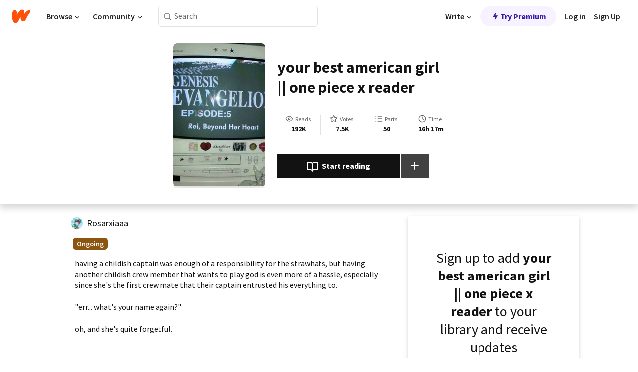

--- FILE ---
content_type: text/html; charset=utf-8
request_url: https://mobile.wattpad.com/story/340648321
body_size: 28699
content:
<!DOCTYPE html><html lang="en-US" dir="ltr"><head><meta charSet="utf-8"/><meta name="viewport" content="width=device-width,initial-scale=1"/><link rel="canonical" href="https://www.wattpad.com/story/340648321-your-best-american-girl-one-piece-x-reader"/><meta name="description" content="having a childish captain was enough of a responsibility for the strawhats, but having another childish crew member that wants to play god is even more of a ha..."/><meta name="keywords" content="brook,chopper,franky,luffy,nami,onepiece,onepiecefanfiction,onepiecexreader,portgasdace,readerinsert,robin,sabo,sanji,shanks,xreader,zoro,Fanfiction"/><meta name="robots" content="index,follow"/><meta property="fb:pages" content="127093020051"/><meta property="og:title" content="your best american girl || one piece x reader"/><meta property="og:url" content="https://www.wattpad.com/story/340648321-your-best-american-girl-one-piece-x-reader"/><meta property="og:description" content="having a childish captain was enough of a responsibility for the strawhats, but having another childish crew member tha..."/><meta property="og:image" content="https://img.wattpad.com/cover/340648321-256-k994929.jpg"/><meta property="og:site_name" content="Wattpad"/><title>your best american girl || one piece x reader - kowaru - Wattpad</title><script type="application/ld+json">{"@context":"http://schema.org","@type":"Article","about":"Fanfiction","author":{"name":"kowaru","url":"https://www.wattpad.com/user/Rosarxiaaa"},"accountablePerson":{"name":"kowaru","url":"https://www.wattpad.com/user/Rosarxiaaa"},"copyrightHolder":{"name":"kowaru","url":"https://www.wattpad.com/user/Rosarxiaaa"},"copyrightYear":"2023","dateCreated":"2023-07-15","datePublished":"2023-07-15","dateModified":"2024-06-05","description":"having a childish captain was enough of a responsibility for the strawhats, but having another childish crew member that wants to play god is even more of a hassle, especially since she's the first crew mate that their captain entrusted his everything to.\n\n\"err... what's your name again?\"\n\noh, and she's quite forgetful.\n\n\n\n\n\n\n\n\n\n\n\n\n \n☂︎━━━━━━━━━━━━━━━\n         ━━━━━━━━━━━━━\n\n\n\n\n\n\n\n\n\n\n\n\n\n\n\none piece x reader! (jjk, aot, one piece crossover!)\n\n\n\nthe anime and manga series \"one piece\", \"jujutsu kaisen\" and \"attack on titan\" does not belong to me along with the images that will be used here unless i clarify that it's mine!\n\n\n\nstatus: on going\nstarted: (07/16/23)\nended:___________\n\n\n\n⭐ highest rankings:\n1#onepiecexreader (07/29/23)\n10#chopper (10/03/23)\n9#franky (09/23/23)\n1#brook (09/04/23)\n7#nami (08/15/23)\n25#onepiece (09/16/23)\n8#onepiecexreader (08/21/23)\n21#sanji (08/25/23)\n9#zoro (09/03/23)\n4#sabo (09/07/23)","commentCount":4355,"discussionUrl":"https://www.wattpad.com/story/340648321-your-best-american-girl-one-piece-x-reader#story-tabs","genre":"https://www.wattpad.com/stories/fanfiction","headline":"your best american girl || one piece x reader","inLanguage":"en_US","interactionStatistic":192383,"isAccessibleForFree":true,"isFamilyFriendly":true,"keywords":"brook,chopper,franky,luffy,nami,onepiece,onepiecefanfiction,onepiecexreader,portgasdace,readerinsert,robin,sabo,sanji,shanks,xreader,zoro,Fanfiction,eBooks,reading,stories,fiction","publisher":{"@type":"Organization","name":"Wattpad","legalName":"Wattpad Corp","foundingDate":"2006","foundingLocation":"Toronto, Ontario, Canada","areaServed":"Global","logo":{"@type":"ImageObject","url":"https://www.wattpad.com/img/logos/wp-logo-orange.png"},"url":"https://www.wattpad.com"},"publishingPrinciples":"https://support.wattpad.com/hc/en-us/articles/200774334-Content-Guidelines","thumbnailUrl":"https://img.wattpad.com/cover/340648321-256-k994929.jpg","typicalAgeRange":"13-","image":"https://img.wattpad.com/cover/340648321-256-k994929.jpg","name":"your best american girl || one piece x reader","url":"https://www.wattpad.com/story/340648321-your-best-american-girl-one-piece-x-reader","mainEntityOfPage":{"@type":"WebPage","@id":"https://www.wattpad.com/story/340648321-your-best-american-girl-one-piece-x-reader"}}</script><link rel="stylesheet" href="/wp-web-assets/build/css-bundle-M7DDNVTP.css"/><link rel="preload" as="font" href="/wp-web-assets/fonts/Source_Sans_Pro/SourceSansPro-Regular.ttf" crossorigin="anonymous"/><link rel="preload" as="font" href="/wp-web-assets/fonts/Source_Sans_Pro/SourceSansPro-SemiBold.ttf" crossorigin="anonymous"/><link rel="stylesheet" href="/wp-web-assets/build/_assets/fonts-XNHMJ6ZM.css"/><link rel="stylesheet" href="/wp-web-assets/build/_assets/tokens-2GVK43A7.css"/><link rel="stylesheet" href="/wp-web-assets/build/_assets/main-J7D5U4X4.css"/><link rel="stylesheet" href="/wp-web-assets/build/_assets/react-tooltip-HIHMAPNF.css"/><link rel="stylesheet" href="/wp-web-assets/build/_assets/splide.min-AQNS3YPQ.css"/><script type="text/javascript">window.dataLayer=[];</script><script>window.wattpad={"userCountryCode":"US","testGroups":{"SPECIAL_AD_EXEMPT":false,"USE_IMAGE_MOD":false,"GDPR_ADS_EXPERIENCE":false,"USE_33ACROSS":false,"EXCLUDE_PREBID_PARTNERS":false,"DELAY_ADS":false,"PREBID_BETA":false,"USE_KEVEL":true,"USE_AFP":false,"ADS_IN_WATTPAD_ORIGINALS":true,"IS_IN_MATURE_GATING":false,"IS_SERIES_REDESIGN":true,"IS_FREE_ORIGINALS_EXPERIMENT":true,"IS_WATTYS_SHORTLIST":false,"IS_WRITER_STORY_NEW_MIGRATION":false,"USE_ADS_ELIGIBILITY":true,"IS_PROMOTED_READING_LIST":true,"IS_NEW_UPDATES_PAGE":false,"IS_IN_CHECK_ADS_READINESS":false,"IS_SOCIAL_FEED":false,"IS_STORY_PAGE_REDESIGN":false},"currentUser":null,"deviceType":"desktop","revision":"87a9dc4d63edaeb85a3cd1d06c11fd62d4ef3c39","categoryList":{"0":"genre-uncategorized","1":"genre-teen-fiction","2":"genre-poetry","3":"genre-fantasy","4":"genre-romance","5":"genre-science-fiction","6":"genre-fanfiction","7":"genre-humor","8":"genre-mystery-thriller","9":"genre-horror","10":"genre-classics","11":"genre-adventure","12":"genre-paranormal","13":"genre-spiritual","14":"genre-action","16":"genre-non-fiction","17":"genre-short-stories","18":"genre-vampire","19":"genre-random","21":"genre-general-fiction","22":"genre-werewolf","23":"genre-historical-fiction","24":"genre-chick-lit"},"isWpWeb":true,"afpConfig":{"hostAccountId":"pub-9506570645588245"},"canvaApiKey":"gpJZaH8RjnukEBMR5tYrmnsY"}</script><script src="https://accounts.google.com/gsi/client" async="" defer=""></script></head><body class="theme-6"><noscript><iframe src="//www.googletagmanager.com/ns.html?id=GTM-WD9JLB" height="0" width="0" style="display:none;visibility:hidden" title="Needed for jsx-Ally complaint" aria-hidden="true"></iframe></noscript><div id="g_id_onload" data-client_id="819350800788-s42oc45ge5shd8hkimbj2broh7l6j7h6.apps.googleusercontent.com" data-login_uri="https://www.wattpad.com/auth/google-auth?nextUrl=%2Fstory%2F340648321" data-is_one_tap="true" data-cancel_on_tap_outside="false" data-use_fedcm_for_prompt="true"></div><div><header class="_07XRA oUExN"><nav class="gMmKF"><ul class="sGq-H"><li class="Gzeg3"><a class="zIi3k" href="https://www.wattpad.com" title="Wattpad Home" aria-label="Home"><img class="At9TR" src="/wp-web-assets/images/wattpad-logo.svg" alt="Wattpad Logo" data-testid="wp-logo-orange"/></a></li><li class="NkmE9 jDGZF"><div id="discover-dropdown" class="avnzx false KE7WT" data-testid="discover-dropdown"><button class="DMdhq OCdPW">Browse<img class="S1mMa" src="/wp-web-assets/images/wp-chevron-down.svg" alt="" data-testid="wp_chevron_down"/></button></div></li><li class="NkmE9"><div id="community-dropdown" class="avnzx false KE7WT" data-testid="community-dropdown"><button class="DMdhq OCdPW">Community<img class="S1mMa" src="/wp-web-assets/images/wp-chevron-down.svg" alt="" data-testid="wp_chevron_down"/></button></div></li></ul></nav><div class="lXfdp gMmKF"><div class="wDLq1"><form class="VOZUu" action="/getmobile" method="post" role="search" name="search"><button class="_8r2SK U-dRJ" type="submit" aria-label="Search"><svg xmlns="http://www.w3.org/2000/svg" width="15" height="15" viewBox="0 0 15 15" fill="none"><path fill-rule="evenodd" clip-rule="evenodd" d="M1.5999 6.49844C1.5999 3.79224 3.79371 1.59844 6.4999 1.59844C9.2061 1.59844 11.3999 3.79224 11.3999 6.49844C11.3999 9.20463 9.2061 11.3984 6.4999 11.3984C3.79371 11.3984 1.5999 9.20463 1.5999 6.49844ZM6.4999 0.398438C3.13097 0.398438 0.399902 3.1295 0.399902 6.49844C0.399902 9.86737 3.13097 12.5984 6.4999 12.5984C7.99441 12.5984 9.36338 12.061 10.4241 11.1688C10.4515 11.2618 10.5019 11.3494 10.5752 11.4227L13.0501 13.8976C13.2844 14.1319 13.6643 14.1319 13.8986 13.8976C14.133 13.6633 14.133 13.2834 13.8986 13.0491L11.4238 10.5742C11.3504 10.5008 11.2629 10.4505 11.1699 10.423C12.0623 9.36227 12.5999 7.99313 12.5999 6.49844C12.5999 3.1295 9.86884 0.398438 6.4999 0.398438Z" fill="#121212" fill-opacity="0.64"></path></svg></button><input class="_6Hiiv" type="text" placeholder="Search" name="query" autoComplete="off"/></form></div></div><div class="ZFD-B gMmKF"><ul class="sGq-H"><li class="NkmE9 oAArJ"><div id="writer-opportunities-dropdown" class="avnzx false KE7WT" data-testid="writer-opportunities-dropdown"><button class="DMdhq OCdPW">Write<img class="S1mMa" src="/wp-web-assets/images/wp-chevron-down.svg" alt="" data-testid="wp_chevron_down"/></button></div></li><li class="oAArJ"><button class="_5FXgC"><span class="ahwLl"><svg xmlns="http://www.w3.org/2000/svg" width="20" height="20" viewBox="0 0 20 20" fill="none"><path d="M9.38562 11.778L8.95363 16.0545C8.89557 16.6292 9.64434 16.8996 9.96699 16.4205L14.9043 9.08896C15.1528 8.72003 14.8884 8.2233 14.4436 8.2233H10.6144L11.0464 3.94683C11.1044 3.37214 10.3557 3.10166 10.033 3.58077L5.09567 10.9123C4.84721 11.2813 5.11159 11.778 5.55639 11.778H9.38562Z" fill="var(--ds-base-2-60)"></path></svg></span>Try Premium</button></li></ul><div class="YJeR-"><ul class="At9TR sGq-H"><li class="T7-fP NkmE9"><button class="Rer7C transparent-button iUT2X">Log in</button></li><li class="NkmE9"><button class="Rer7C transparent-button iUT2X">Sign Up</button></li></ul><a href="https://www.wattpad.com/login" rel="noopener noreferrer" class="ab56F"><button class="undefined "><svg width="16" height="16" viewBox="0 0 24 24" fill="none" stroke="#6f6f6f" stroke-width="2" aria-hidden="true" stroke-linecap="round" stroke-linejoin="round"><path d="M20 21v-2a4 4 0 0 0-4-4H8a4 4 0 0 0-4 4v2"></path><circle cx="12" cy="7" r="4"></circle></svg></button></a></div></div><nav data-testid="mobile-header" class="LGHtv"><div class="LMr2z"><a class="_6tefj" href="https://www.wattpad.com" aria-label="Home"><img class="zIi3k" width="32" height="25" src="/wp-web-assets/images/wattpad-logo.svg" alt="Wattpad Logo" data-testid="logo"/></a><a class="_6tefj" href="https://www.wattpad.com/search" data-testid="search" aria-label="Search"><img src="/wp-web-assets/images/wp-search.svg" alt=""/></a></div></nav></header></div><div class="wE73O" data-testid="story-details-page"><div class="d7R1Y"><div class="_4Rj99"><div class="coverWrapper__t2Ve8" data-testid="cover"><img class="cover__BlyZa" src="https://img.wattpad.com/cover/340648321-256-k994929.jpg" alt="Story cover for your best american girl || one piece x reader by Rosarxiaaa" data-testid="image"/></div></div><div class="Qm-Xt"><div class="-ydhR"><div class="gF-N5">your best american girl || one piece x reader</div></div><div class="YPkBj"><div class="Sz3nA"><img src="https://img.wattpad.com/useravatar/Rosarxiaaa.128.258565.jpg" aria-hidden="true" alt="" class="avatar__Ygp0_ avatar_sm__zq5iO"/><div class="af6dp"><a href="https://www.wattpad.com/user/Rosarxiaaa" aria-label="by Rosarxiaaa. Tap to go to the author&#x27;s profile page." class="SjGa2">Rosarxiaaa</a></div></div></div><div class="SFcPk"><ul class="n0iXe"><li class="_0jt-y"><div class="uG9U1"><svg width="16" height="16" xmlns="http://www.w3.org/2000/svg" viewBox="0 0 24 24" role="img" aria-labelledby="" aria-hidden="false"><title id="">WpView</title><path d="M1.82 10.357c-.353.545-.594.975-.723 1.233a.916.916 0 0 0 0 .82c.129.258.37.688.723 1.233a18.78 18.78 0 0 0 2.063 2.65C6.19 18.754 8.902 20.25 12 20.25c3.098 0 5.81-1.497 8.117-3.956a18.784 18.784 0 0 0 2.063-2.65c.352-.546.594-.976.723-1.234a.916.916 0 0 0 0-.82c-.129-.258-.37-.688-.723-1.233a18.786 18.786 0 0 0-2.063-2.65C17.81 5.246 15.098 3.75 12 3.75c-3.098 0-5.81 1.496-8.117 3.956a18.782 18.782 0 0 0-2.063 2.65Zm3.4 4.683A16.969 16.969 0 0 1 2.963 12a16.97 16.97 0 0 1 2.259-3.04C7.21 6.837 9.484 5.585 12 5.585c2.517 0 4.788 1.253 6.78 3.377A16.973 16.973 0 0 1 21.037 12a16.97 16.97 0 0 1-2.259 3.04c-1.99 2.122-4.262 3.376-6.779 3.376-2.516 0-4.788-1.254-6.78-3.377Z" fill="#121212"></path><path d="M8.333 12a3.667 3.667 0 1 0 7.334 0 3.667 3.667 0 0 0-7.334 0Zm5.5 0a1.833 1.833 0 1 1-3.666 0 1.833 1.833 0 0 1 3.666 0Z" fill="#121212"></path></svg><span class="_6picm" aria-hidden="true">Reads</span></div><span class="sr-only">Reads 192,383</span><div class="stats-value"><div aria-hidden="true" data-testid="stats-value-container"><div data-tip="192,383" data-tooltip-id="story-stat-tooltip" data-tooltip-html="192,383" data-testid="tooltip"><span class="sr-only">192,383</span><span class="_5TZHL ixBb9" aria-hidden="true" data-testid="stats-value">192K</span></div></div></div></li><li class="_0jt-y"><div class="uG9U1"><svg width="16" height="16" xmlns="http://www.w3.org/2000/svg" viewBox="0 0 24 24" role="img" aria-labelledby="" aria-hidden="false"><title id="">WpVote</title><path d="M9.807 8.703a1 1 0 0 1-.752.547l-4.907.717 3.55 3.457a1 1 0 0 1 .288.885l-.838 4.883 4.386-2.307a1 1 0 0 1 .931 0l4.387 2.307-.838-4.883a1 1 0 0 1 .288-.885l3.55-3.457-4.907-.717a1 1 0 0 1-.752-.547L12 4.259 9.807 8.703ZM8.246 7.347l2.857-5.79a1 1 0 0 1 1.794 0l2.857 5.79 6.39.934a1 1 0 0 1 .554 1.705l-4.624 4.503 1.091 6.362a1 1 0 0 1-1.45 1.054L12 18.9l-5.715 3.005a1 1 0 0 1-1.45-1.054l1.09-6.361-4.623-4.504a1 1 0 0 1 .553-1.705l6.39-.934Z" fill="#121212"></path></svg><span class="_6picm" aria-hidden="true">Votes</span></div><span class="sr-only">Votes 7,531</span><div class="stats-value"><div aria-hidden="true" data-testid="stats-value-container"><div data-tip="7,531" data-tooltip-id="story-stat-tooltip" data-tooltip-html="7,531" data-testid="tooltip"><span class="sr-only">7,531</span><span class="_5TZHL ixBb9" aria-hidden="true" data-testid="stats-value">7.5K</span></div></div></div></li><li class="_0jt-y"><div class="uG9U1"><svg width="16" height="16" xmlns="http://www.w3.org/2000/svg" viewBox="0 0 24 24" role="img" aria-labelledby="" aria-hidden="false"><title id="">WpPart</title><path d="M8.25 4.5c0 .69.56 1.25 1.25 1.25h11.25a1.25 1.25 0 1 0 0-2.5H9.5c-.69 0-1.25.56-1.25 1.25ZM3.25 5.75a1.25 1.25 0 1 0 0-2.5 1.25 1.25 0 0 0 0 2.5ZM4.5 12A1.25 1.25 0 1 1 2 12a1.25 1.25 0 0 1 2.5 0ZM4.5 19.5a1.25 1.25 0 1 1-2.5 0 1.25 1.25 0 0 1 2.5 0ZM8.25 12c0 .69.56 1.25 1.25 1.25h11.25a1.25 1.25 0 1 0 0-2.5H9.5c-.69 0-1.25.56-1.25 1.25ZM9.5 20.75a1.25 1.25 0 1 1 0-2.5h11.25a1.25 1.25 0 0 1 0 2.5H9.5Z" fill="#121212"></path></svg><span class="_6picm" aria-hidden="true">Parts</span></div><span class="sr-only">Parts 50</span><div class="stats-value"><div aria-hidden="true" data-testid="stats-value-container"><div data-tip="50" data-tooltip-id="story-stat-tooltip" data-tooltip-html="50" data-testid="tooltip"><span class="sr-only">50</span><span class="_5TZHL ixBb9" aria-hidden="true" data-testid="stats-value">50</span></div></div></div></li><li class="_0jt-y"><div class="uG9U1"><svg width="16" height="16" xmlns="http://www.w3.org/2000/svg" viewBox="0 0 24 24" role="img" aria-labelledby="" aria-hidden="false"><title id="">WpHistory</title><path d="M1 12c0 6.075 4.925 11 11 11s11-4.925 11-11S18.075 1 12 1 1 5.925 1 12Zm20 0a9 9 0 1 1-18 0 9 9 0 0 1 18 0Z" fill="#121212"></path><path d="m13 11.382 3.447 1.724a1 1 0 1 1-.894 1.788l-4-2A1 1 0 0 1 11 12V6a1 1 0 1 1 2 0v5.382Z" fill="#121212"></path></svg><span class="_6picm" aria-hidden="true">Time</span></div><span class="sr-only">Time 16h 17m</span><div aria-hidden="true" data-testid="stats-value-container"><div data-tip="16 hours, 17 minutes" data-tooltip-id="story-stat-tooltip" data-tooltip-html="16 hours, 17 minutes" data-testid="tooltip"><span class="sr-only">16 hours, 17 minutes</span><span class="_5TZHL ixBb9" aria-hidden="true" data-testid="stats-value">16h 17m</span></div></div></li></ul></div><div class="B-FR9"></div><div class="DvIFF"><div class=""><div class="poCqz"><button class="_4uQ4i" aria-label="Start reading"><svg width="24" height="24" xmlns="http://www.w3.org/2000/svg" viewBox="0 0 24 24" role="img" aria-labelledby="" aria-hidden="false"><title id="">WpRead</title><path d="M2 2a1 1 0 0 0-1 1v15a1 1 0 0 0 1 1h7a2 2 0 0 1 2 2 1 1 0 1 0 2 0 2 2 0 0 1 2-2h7a1 1 0 0 0 1-1V3a1 1 0 0 0-1-1h-6a5 5 0 0 0-4 2 5 5 0 0 0-4-2H2Zm11 15.536V7a3 3 0 0 1 3-3h5v13h-6a4 4 0 0 0-2 .536Zm-2 0A4 4 0 0 0 9 17H3V4h5a3 3 0 0 1 3 3v10.536Z" fill="#121212"></path></svg>Start reading</button><div class="yyH-R"><button aria-label="Add story to..." class="q-KBX" aria-disabled="true" tabindex="-1"><svg width="24" height="24" viewBox="0 0 24 24" fill="none" stroke="var(--ds-neutral-00)" stroke-width="2" aria-hidden="true" stroke-linecap="round" stroke-linejoin="round"><g><line x1="12" y1="5" x2="12" y2="19"></line><line x1="5" y1="12" x2="19" y2="12"></line></g></svg></button></div></div></div></div></div></div><div class="yxqu6"><div class="xUdRs"><div class="_1hSgk"><ul class="n0iXe"><li class="_0jt-y"><div class="uG9U1"><svg width="16" height="16" xmlns="http://www.w3.org/2000/svg" viewBox="0 0 24 24" role="img" aria-labelledby="" aria-hidden="false"><title id="">WpView</title><path d="M1.82 10.357c-.353.545-.594.975-.723 1.233a.916.916 0 0 0 0 .82c.129.258.37.688.723 1.233a18.78 18.78 0 0 0 2.063 2.65C6.19 18.754 8.902 20.25 12 20.25c3.098 0 5.81-1.497 8.117-3.956a18.784 18.784 0 0 0 2.063-2.65c.352-.546.594-.976.723-1.234a.916.916 0 0 0 0-.82c-.129-.258-.37-.688-.723-1.233a18.786 18.786 0 0 0-2.063-2.65C17.81 5.246 15.098 3.75 12 3.75c-3.098 0-5.81 1.496-8.117 3.956a18.782 18.782 0 0 0-2.063 2.65Zm3.4 4.683A16.969 16.969 0 0 1 2.963 12a16.97 16.97 0 0 1 2.259-3.04C7.21 6.837 9.484 5.585 12 5.585c2.517 0 4.788 1.253 6.78 3.377A16.973 16.973 0 0 1 21.037 12a16.97 16.97 0 0 1-2.259 3.04c-1.99 2.122-4.262 3.376-6.779 3.376-2.516 0-4.788-1.254-6.78-3.377Z" fill="#121212"></path><path d="M8.333 12a3.667 3.667 0 1 0 7.334 0 3.667 3.667 0 0 0-7.334 0Zm5.5 0a1.833 1.833 0 1 1-3.666 0 1.833 1.833 0 0 1 3.666 0Z" fill="#121212"></path></svg><span class="_6picm" aria-hidden="true">Reads</span></div><span class="sr-only">Reads 192,383</span><div class="stats-value"><div aria-hidden="true" data-testid="stats-value-container"><div data-tip="192,383" data-tooltip-id="story-stat-tooltip" data-tooltip-html="192,383" data-testid="tooltip"><span class="sr-only">192,383</span><span class="_5TZHL ixBb9" aria-hidden="true" data-testid="stats-value">192K</span></div></div></div></li><li class="_0jt-y"><div class="uG9U1"><svg width="16" height="16" xmlns="http://www.w3.org/2000/svg" viewBox="0 0 24 24" role="img" aria-labelledby="" aria-hidden="false"><title id="">WpVote</title><path d="M9.807 8.703a1 1 0 0 1-.752.547l-4.907.717 3.55 3.457a1 1 0 0 1 .288.885l-.838 4.883 4.386-2.307a1 1 0 0 1 .931 0l4.387 2.307-.838-4.883a1 1 0 0 1 .288-.885l3.55-3.457-4.907-.717a1 1 0 0 1-.752-.547L12 4.259 9.807 8.703ZM8.246 7.347l2.857-5.79a1 1 0 0 1 1.794 0l2.857 5.79 6.39.934a1 1 0 0 1 .554 1.705l-4.624 4.503 1.091 6.362a1 1 0 0 1-1.45 1.054L12 18.9l-5.715 3.005a1 1 0 0 1-1.45-1.054l1.09-6.361-4.623-4.504a1 1 0 0 1 .553-1.705l6.39-.934Z" fill="#121212"></path></svg><span class="_6picm" aria-hidden="true">Votes</span></div><span class="sr-only">Votes 7,531</span><div class="stats-value"><div aria-hidden="true" data-testid="stats-value-container"><div data-tip="7,531" data-tooltip-id="story-stat-tooltip" data-tooltip-html="7,531" data-testid="tooltip"><span class="sr-only">7,531</span><span class="_5TZHL ixBb9" aria-hidden="true" data-testid="stats-value">7.5K</span></div></div></div></li><li class="_0jt-y"><div class="uG9U1"><svg width="16" height="16" xmlns="http://www.w3.org/2000/svg" viewBox="0 0 24 24" role="img" aria-labelledby="" aria-hidden="false"><title id="">WpPart</title><path d="M8.25 4.5c0 .69.56 1.25 1.25 1.25h11.25a1.25 1.25 0 1 0 0-2.5H9.5c-.69 0-1.25.56-1.25 1.25ZM3.25 5.75a1.25 1.25 0 1 0 0-2.5 1.25 1.25 0 0 0 0 2.5ZM4.5 12A1.25 1.25 0 1 1 2 12a1.25 1.25 0 0 1 2.5 0ZM4.5 19.5a1.25 1.25 0 1 1-2.5 0 1.25 1.25 0 0 1 2.5 0ZM8.25 12c0 .69.56 1.25 1.25 1.25h11.25a1.25 1.25 0 1 0 0-2.5H9.5c-.69 0-1.25.56-1.25 1.25ZM9.5 20.75a1.25 1.25 0 1 1 0-2.5h11.25a1.25 1.25 0 0 1 0 2.5H9.5Z" fill="#121212"></path></svg><span class="_6picm" aria-hidden="true">Parts</span></div><span class="sr-only">Parts 50</span><div class="stats-value"><div aria-hidden="true" data-testid="stats-value-container"><div data-tip="50" data-tooltip-id="story-stat-tooltip" data-tooltip-html="50" data-testid="tooltip"><span class="sr-only">50</span><span class="_5TZHL ixBb9" aria-hidden="true" data-testid="stats-value">50</span></div></div></div></li><li class="_0jt-y"><div class="uG9U1"><svg width="16" height="16" xmlns="http://www.w3.org/2000/svg" viewBox="0 0 24 24" role="img" aria-labelledby="" aria-hidden="false"><title id="">WpHistory</title><path d="M1 12c0 6.075 4.925 11 11 11s11-4.925 11-11S18.075 1 12 1 1 5.925 1 12Zm20 0a9 9 0 1 1-18 0 9 9 0 0 1 18 0Z" fill="#121212"></path><path d="m13 11.382 3.447 1.724a1 1 0 1 1-.894 1.788l-4-2A1 1 0 0 1 11 12V6a1 1 0 1 1 2 0v5.382Z" fill="#121212"></path></svg><span class="_6picm" aria-hidden="true">Time</span></div><span class="sr-only">Time 16h 17m</span><div aria-hidden="true" data-testid="stats-value-container"><div data-tip="16 hours, 17 minutes" data-tooltip-id="story-stat-tooltip" data-tooltip-html="16 hours, 17 minutes" data-testid="tooltip"><span class="sr-only">16 hours, 17 minutes</span><span class="_5TZHL ixBb9" aria-hidden="true" data-testid="stats-value">16h 17m</span></div></div></li></ul></div><div class="bR7B3"></div><div data-testid="story-badges"><div class="_5g5R0"><div class="Sz3nA"><img src="https://img.wattpad.com/useravatar/Rosarxiaaa.128.258565.jpg" aria-hidden="true" alt="" class="avatar__Ygp0_ avatar_sm__zq5iO"/><div class="af6dp"><a href="https://www.wattpad.com/user/Rosarxiaaa" aria-label="by Rosarxiaaa. Tap to go to the author&#x27;s profile page." class="SjGa2">Rosarxiaaa</a></div></div></div><div class="dHyYa"><div class="_2-rOR" data-tooltip-id="badge-tooltip" data-tooltip-html="First published
    &lt;strong&gt;Apr 29, 2023&lt;/strong&gt;" data-for="publish-date" aria-describedby="publish-date" aria-hidden="true" data-testid="completed-tag"><div class="pill__pziVI solid-variant__RGER9 default-size__BJ5Po base-5-accent__HmbE0 square-shape__V66Yy gap-for-default-pill__d6nVx"><span class="typography-label-small-semi">Ongoing</span></div></div><span class="sr-only">Ongoing, First published Apr 29, 2023</span></div></div><div class="CEEJt yIE4y"><div class="yl-VP" data-testid="tag-carousel"><a class="no-text-decoration-on-focus no-text-decoration-on-hover XZbAz pill__pziVI light-variant__fymht default-size__BJ5Po default-accent__YcamO square-shape__V66Yy clickable__llABU gap-for-default-pill__d6nVx" href="https://www.wattpad.com/stories/brook"><span class="typography-label-small-semi">brook</span></a><a class="no-text-decoration-on-focus no-text-decoration-on-hover XZbAz pill__pziVI light-variant__fymht default-size__BJ5Po default-accent__YcamO square-shape__V66Yy clickable__llABU gap-for-default-pill__d6nVx" href="https://www.wattpad.com/stories/chopper"><span class="typography-label-small-semi">chopper</span></a><a class="no-text-decoration-on-focus no-text-decoration-on-hover XZbAz pill__pziVI light-variant__fymht default-size__BJ5Po default-accent__YcamO square-shape__V66Yy clickable__llABU gap-for-default-pill__d6nVx" href="https://www.wattpad.com/stories/franky"><span class="typography-label-small-semi">franky</span></a><a class="no-text-decoration-on-focus no-text-decoration-on-hover XZbAz pill__pziVI light-variant__fymht default-size__BJ5Po default-accent__YcamO square-shape__V66Yy clickable__llABU gap-for-default-pill__d6nVx" href="https://www.wattpad.com/stories/luffy"><span class="typography-label-small-semi">luffy</span></a><a class="no-text-decoration-on-focus no-text-decoration-on-hover XZbAz pill__pziVI light-variant__fymht default-size__BJ5Po default-accent__YcamO square-shape__V66Yy clickable__llABU gap-for-default-pill__d6nVx" href="https://www.wattpad.com/stories/nami"><span class="typography-label-small-semi">nami</span></a><a class="no-text-decoration-on-focus no-text-decoration-on-hover XZbAz pill__pziVI light-variant__fymht default-size__BJ5Po default-accent__YcamO square-shape__V66Yy clickable__llABU gap-for-default-pill__d6nVx" href="https://www.wattpad.com/stories/onepiece"><span class="typography-label-small-semi">onepiece</span></a><a class="no-text-decoration-on-focus no-text-decoration-on-hover XZbAz pill__pziVI light-variant__fymht default-size__BJ5Po default-accent__YcamO square-shape__V66Yy clickable__llABU gap-for-default-pill__d6nVx" href="https://www.wattpad.com/stories/onepiecefanfiction"><span class="typography-label-small-semi">onepiecefanfiction</span></a><a class="no-text-decoration-on-focus no-text-decoration-on-hover XZbAz pill__pziVI light-variant__fymht default-size__BJ5Po default-accent__YcamO square-shape__V66Yy clickable__llABU gap-for-default-pill__d6nVx" href="https://www.wattpad.com/stories/onepiecexreader"><span class="typography-label-small-semi">onepiecexreader</span></a><a class="no-text-decoration-on-focus no-text-decoration-on-hover XZbAz pill__pziVI light-variant__fymht default-size__BJ5Po default-accent__YcamO square-shape__V66Yy clickable__llABU gap-for-default-pill__d6nVx" href="https://www.wattpad.com/stories/portgasdace"><span class="typography-label-small-semi">portgasdace</span></a><a class="no-text-decoration-on-focus no-text-decoration-on-hover XZbAz pill__pziVI light-variant__fymht default-size__BJ5Po default-accent__YcamO square-shape__V66Yy clickable__llABU gap-for-default-pill__d6nVx" href="https://www.wattpad.com/stories/readerinsert"><span class="typography-label-small-semi">readerinsert</span></a><a class="no-text-decoration-on-focus no-text-decoration-on-hover XZbAz pill__pziVI light-variant__fymht default-size__BJ5Po default-accent__YcamO square-shape__V66Yy clickable__llABU gap-for-default-pill__d6nVx" href="https://www.wattpad.com/stories/robin"><span class="typography-label-small-semi">robin</span></a><a class="no-text-decoration-on-focus no-text-decoration-on-hover XZbAz pill__pziVI light-variant__fymht default-size__BJ5Po default-accent__YcamO square-shape__V66Yy clickable__llABU gap-for-default-pill__d6nVx" href="https://www.wattpad.com/stories/sabo"><span class="typography-label-small-semi">sabo</span></a><a class="no-text-decoration-on-focus no-text-decoration-on-hover XZbAz pill__pziVI light-variant__fymht default-size__BJ5Po default-accent__YcamO square-shape__V66Yy clickable__llABU gap-for-default-pill__d6nVx" href="https://www.wattpad.com/stories/sanji"><span class="typography-label-small-semi">sanji</span></a><a class="no-text-decoration-on-focus no-text-decoration-on-hover XZbAz pill__pziVI light-variant__fymht default-size__BJ5Po default-accent__YcamO square-shape__V66Yy clickable__llABU gap-for-default-pill__d6nVx" href="https://www.wattpad.com/stories/shanks"><span class="typography-label-small-semi">shanks</span></a><a class="no-text-decoration-on-focus no-text-decoration-on-hover XZbAz pill__pziVI light-variant__fymht default-size__BJ5Po default-accent__YcamO square-shape__V66Yy clickable__llABU gap-for-default-pill__d6nVx" href="https://www.wattpad.com/stories/xreader"><span class="typography-label-small-semi">xreader</span></a><a class="no-text-decoration-on-focus no-text-decoration-on-hover XZbAz pill__pziVI light-variant__fymht default-size__BJ5Po default-accent__YcamO square-shape__V66Yy clickable__llABU gap-for-default-pill__d6nVx" href="https://www.wattpad.com/stories/zoro"><span class="typography-label-small-semi">zoro</span></a></div></div><div class="glL-c"><pre class="mpshL _6pPkw">having a childish captain was enough of a responsibility for the strawhats, but having another childish crew member that wants to play god is even more of a hassle, especially since she&#x27;s the first crew mate that their captain entrusted his everything to.

&quot;err... what&#x27;s your name again?&quot;

oh, and she&#x27;s quite forgetful.












 
☂︎━━━━━━━━━━━━━━━
         ━━━━━━━━━━━━━















one piece x reader! (jjk, aot, one piece crossover!)



the anime and manga series &quot;one piece&quot;, &quot;jujutsu kaisen&quot; and &quot;attack on titan&quot; does not belong to me along with the images that will be used here unless i clarify that it&#x27;s mine!



status: on going
started: (07/16/23)
ended:___________



⭐ highest rankings:
1#onepiecexreader (07/29/23)
10#chopper (10/03/23)
9#franky (09/23/23)
1#brook (09/04/23)
7#nami (08/15/23)
25#onepiece (09/16/23)
8#onepiecexreader (08/21/23)
21#sanji (08/25/23)
9#zoro (09/03/23)
4#sabo (09/07/23)<div class="DxZKg" data-testid="copyright"><span class="JP3pz" aria-hidden="true"></span>(CC) Attrib. NonComm. ShareAlike</div></pre><div class="UKpi5"><button class="b6GrN">Read more</button></div></div><div class="F8LJw"><div class="aVlTH I3p30"><div class="yl-VP" data-testid="tag-carousel"><a class="no-text-decoration-on-focus no-text-decoration-on-hover XZbAz pill__pziVI light-variant__fymht default-size__BJ5Po default-accent__YcamO square-shape__V66Yy clickable__llABU gap-for-default-pill__d6nVx" href="https://www.wattpad.com/stories/brook"><span class="typography-label-small-semi">brook</span></a><a class="no-text-decoration-on-focus no-text-decoration-on-hover XZbAz pill__pziVI light-variant__fymht default-size__BJ5Po default-accent__YcamO square-shape__V66Yy clickable__llABU gap-for-default-pill__d6nVx" href="https://www.wattpad.com/stories/chopper"><span class="typography-label-small-semi">chopper</span></a><a class="no-text-decoration-on-focus no-text-decoration-on-hover XZbAz pill__pziVI light-variant__fymht default-size__BJ5Po default-accent__YcamO square-shape__V66Yy clickable__llABU gap-for-default-pill__d6nVx" href="https://www.wattpad.com/stories/franky"><span class="typography-label-small-semi">franky</span></a><a class="no-text-decoration-on-focus no-text-decoration-on-hover XZbAz pill__pziVI light-variant__fymht default-size__BJ5Po default-accent__YcamO square-shape__V66Yy clickable__llABU gap-for-default-pill__d6nVx" href="https://www.wattpad.com/stories/luffy"><span class="typography-label-small-semi">luffy</span></a><a class="no-text-decoration-on-focus no-text-decoration-on-hover XZbAz pill__pziVI light-variant__fymht default-size__BJ5Po default-accent__YcamO square-shape__V66Yy clickable__llABU gap-for-default-pill__d6nVx" href="https://www.wattpad.com/stories/nami"><span class="typography-label-small-semi">nami</span></a><a class="no-text-decoration-on-focus no-text-decoration-on-hover XZbAz pill__pziVI light-variant__fymht default-size__BJ5Po default-accent__YcamO square-shape__V66Yy clickable__llABU gap-for-default-pill__d6nVx" href="https://www.wattpad.com/stories/onepiece"><span class="typography-label-small-semi">onepiece</span></a><a class="no-text-decoration-on-focus no-text-decoration-on-hover XZbAz pill__pziVI light-variant__fymht default-size__BJ5Po default-accent__YcamO square-shape__V66Yy clickable__llABU gap-for-default-pill__d6nVx" href="https://www.wattpad.com/stories/onepiecefanfiction"><span class="typography-label-small-semi">onepiecefanfiction</span></a><a class="no-text-decoration-on-focus no-text-decoration-on-hover XZbAz pill__pziVI light-variant__fymht default-size__BJ5Po default-accent__YcamO square-shape__V66Yy clickable__llABU gap-for-default-pill__d6nVx" href="https://www.wattpad.com/stories/onepiecexreader"><span class="typography-label-small-semi">onepiecexreader</span></a><a class="no-text-decoration-on-focus no-text-decoration-on-hover XZbAz pill__pziVI light-variant__fymht default-size__BJ5Po default-accent__YcamO square-shape__V66Yy clickable__llABU gap-for-default-pill__d6nVx" href="https://www.wattpad.com/stories/portgasdace"><span class="typography-label-small-semi">portgasdace</span></a><a class="no-text-decoration-on-focus no-text-decoration-on-hover XZbAz pill__pziVI light-variant__fymht default-size__BJ5Po default-accent__YcamO square-shape__V66Yy clickable__llABU gap-for-default-pill__d6nVx" href="https://www.wattpad.com/stories/readerinsert"><span class="typography-label-small-semi">readerinsert</span></a><a class="no-text-decoration-on-focus no-text-decoration-on-hover XZbAz pill__pziVI light-variant__fymht default-size__BJ5Po default-accent__YcamO square-shape__V66Yy clickable__llABU gap-for-default-pill__d6nVx" href="https://www.wattpad.com/stories/robin"><span class="typography-label-small-semi">robin</span></a><a class="no-text-decoration-on-focus no-text-decoration-on-hover XZbAz pill__pziVI light-variant__fymht default-size__BJ5Po default-accent__YcamO square-shape__V66Yy clickable__llABU gap-for-default-pill__d6nVx" href="https://www.wattpad.com/stories/sabo"><span class="typography-label-small-semi">sabo</span></a><a class="no-text-decoration-on-focus no-text-decoration-on-hover XZbAz pill__pziVI light-variant__fymht default-size__BJ5Po default-accent__YcamO square-shape__V66Yy clickable__llABU gap-for-default-pill__d6nVx" href="https://www.wattpad.com/stories/sanji"><span class="typography-label-small-semi">sanji</span></a><a class="no-text-decoration-on-focus no-text-decoration-on-hover XZbAz pill__pziVI light-variant__fymht default-size__BJ5Po default-accent__YcamO square-shape__V66Yy clickable__llABU gap-for-default-pill__d6nVx" href="https://www.wattpad.com/stories/shanks"><span class="typography-label-small-semi">shanks</span></a><a class="no-text-decoration-on-focus no-text-decoration-on-hover XZbAz pill__pziVI light-variant__fymht default-size__BJ5Po default-accent__YcamO square-shape__V66Yy clickable__llABU gap-for-default-pill__d6nVx" href="https://www.wattpad.com/stories/xreader"><span class="typography-label-small-semi">xreader</span></a><a class="no-text-decoration-on-focus no-text-decoration-on-hover XZbAz pill__pziVI light-variant__fymht default-size__BJ5Po default-accent__YcamO square-shape__V66Yy clickable__llABU gap-for-default-pill__d6nVx" href="https://www.wattpad.com/stories/zoro"><span class="typography-label-small-semi">zoro</span></a></div></div></div><div class="_01L-d"><div class="pPt69" data-testid="toc"><div class="_4dm37">Table of contents</div><div class="Y26Ib"><ul aria-label="story-parts"><li class=""><a href="https://www.wattpad.com/1372911004-your-best-american-girl-one-piece-x-reader" class="_6qJpE"><div class="vbUDq"><div class="o7jpT"><div class="a2GDZ" data-testid="new-part-icon"></div><div class="wpYp-">‼️disclaimer‼️</div></div><div class="f0I9e"></div></div><div class="bSGSB">Sun, Aug 13, 2023</div></a></li><li class=""><a href="https://www.wattpad.com/1338749426-your-best-american-girl-one-piece-x-reader-%F0%9D%90%AB%F0%9D%90%9E%F0%9D%90%9B%F0%9D%90%A8%F0%9D%90%AB%F0%9D%90%A7" class="_6qJpE"><div class="vbUDq"><div class="o7jpT"><div class="a2GDZ" data-testid="new-part-icon"></div><div class="wpYp-">𝐫𝐞𝐛𝐨𝐫𝐧</div></div><div class="f0I9e"></div></div><div class="bSGSB">Sat, Jul 15, 2023</div></a></li><li class=""><a href="https://www.wattpad.com/1362839277-your-best-american-girl-one-piece-x-reader-%F0%9D%92%8A-%F0%9D%92%98%F0%9D%92%82%F0%9D%92%8F%F0%9D%92%95" class="_6qJpE"><div class="vbUDq"><div class="o7jpT"><div class="a2GDZ" data-testid="new-part-icon"></div><div class="wpYp-">𝒊 𝒘𝒂𝒏𝒕 𝒚𝒐𝒖</div></div><div class="f0I9e"></div></div><div class="bSGSB">Sat, Jul 15, 2023</div></a></li><li class=""><a href="https://www.wattpad.com/1365461386-your-best-american-girl-one-piece-x-reader-%F0%9D%99%A9%F0%9D%99%96%F0%9D%99%A1%F0%9D%99%A0" class="_6qJpE"><div class="vbUDq"><div class="o7jpT"><div class="a2GDZ" data-testid="new-part-icon"></div><div class="wpYp-">𝙩𝙖𝙡𝙠 𝙩𝙝𝙖𝙩 𝙩𝙖𝙡𝙠!</div></div><div class="f0I9e"></div></div><div class="bSGSB">Sun, Jul 23, 2023</div></a></li><li class=""><a href="https://www.wattpad.com/1368947593-your-best-american-girl-one-piece-x-reader-%F0%9D%92%83%F0%9D%92%96%F0%9D%92%95" class="_6qJpE"><div class="vbUDq"><div class="o7jpT"><div class="a2GDZ" data-testid="new-part-icon"></div><div class="wpYp-">𝒃𝒖𝒕 𝒅𝒐𝒏&#x27;𝒕 𝒚𝒐𝒖 𝒇𝒆𝒆𝒍 𝒊𝒕 𝒕𝒐𝒐?</div></div><div class="f0I9e"></div></div><div class="bSGSB">Wed, Aug 2, 2023</div></a></li><li class=""><a href="https://www.wattpad.com/1371339437-your-best-american-girl-one-piece-x-reader-%F0%9D%99%9A%F0%9D%99%96%F0%9D%99%A8%F0%9D%99%A9" class="_6qJpE"><div class="vbUDq"><div class="o7jpT"><div class="a2GDZ" data-testid="new-part-icon"></div><div class="wpYp-">𝙚𝙖𝙨𝙩 𝙗𝙡𝙪𝙚 𝙨𝙖𝙜𝙖🌊</div></div><div class="f0I9e"></div></div><div class="bSGSB">Wed, Aug 9, 2023</div></a></li><li class=""><a href="https://www.wattpad.com/1384899665-your-best-american-girl-one-piece-x-reader-%F0%9D%91%9D%F0%9D%91%99%F0%9D%91%8E%F0%9D%91%A6-%F0%9D%91%9A%F0%9D%91%92" class="_6qJpE"><div class="vbUDq"><div class="o7jpT"><div class="a2GDZ" data-testid="new-part-icon"></div><div class="wpYp-">𝑝𝑙𝑎𝑦 𝑚𝑒 𝑎 𝑠𝑜𝑛𝑔, 𝑠𝑤𝑒𝑒𝑡ℎ𝑒𝑎𝑟𝑡</div></div><div class="f0I9e"></div></div><div class="bSGSB">Sun, Sep 24, 2023</div></a></li><li class=""><a href="https://www.wattpad.com/1357081462-your-best-american-girl-one-piece-x-reader-god" class="_6qJpE"><div class="vbUDq"><div class="o7jpT"><div class="a2GDZ" data-testid="new-part-icon"></div><div class="wpYp-">god complex </div></div><div class="f0I9e"></div></div><div class="bSGSB">Sat, Jul 15, 2023</div></a></li><li class=""><a href="https://www.wattpad.com/1359094815-your-best-american-girl-one-piece-x-reader-praise" class="_6qJpE"><div class="vbUDq"><div class="o7jpT"><div class="a2GDZ" data-testid="new-part-icon"></div><div class="wpYp-">praise me!</div></div><div class="f0I9e"></div></div><div class="bSGSB">Mon, Jul 17, 2023</div></a></li><li class=""><a href="https://www.wattpad.com/1363459239-your-best-american-girl-one-piece-x-reader-come" class="_6qJpE"><div class="vbUDq"><div class="o7jpT"><div class="a2GDZ" data-testid="new-part-icon"></div><div class="wpYp-">come with me</div></div><div class="f0I9e"></div></div><div class="bSGSB">Mon, Jul 24, 2023</div></a></li><li class=""><a href="https://www.wattpad.com/1365284832-your-best-american-girl-one-piece-x-reader-goodbye" class="_6qJpE"><div class="vbUDq"><div class="o7jpT"><div class="a2GDZ" data-testid="new-part-icon"></div><div class="wpYp-">goodbye koby!</div></div><div class="f0I9e"></div></div><div class="bSGSB">Mon, Jul 24, 2023</div></a></li><li class=""><a href="https://www.wattpad.com/1365526760-your-best-american-girl-one-piece-x-reader-puppy" class="_6qJpE"><div class="vbUDq"><div class="o7jpT"><div class="a2GDZ" data-testid="new-part-icon"></div><div class="wpYp-">puppy crush</div></div><div class="f0I9e"></div></div><div class="bSGSB">Mon, Jul 24, 2023</div></a></li><li class=""><a href="https://www.wattpad.com/1366075903-your-best-american-girl-one-piece-x-reader-miss" class="_6qJpE"><div class="vbUDq"><div class="o7jpT"><div class="a2GDZ" data-testid="new-part-icon"></div><div class="wpYp-">miss beautiful </div></div><div class="f0I9e"></div></div><div class="bSGSB">Sat, Jul 29, 2023</div></a></li><li class=""><a href="https://www.wattpad.com/1366669602-your-best-american-girl-one-piece-x-reader-be-kind" class="_6qJpE"><div class="vbUDq"><div class="o7jpT"><div class="a2GDZ" data-testid="new-part-icon"></div><div class="wpYp-">be kind!</div></div><div class="f0I9e"></div></div><div class="bSGSB">Sun, Jul 30, 2023</div></a></li><li class=""><a href="https://www.wattpad.com/1367183887-your-best-american-girl-one-piece-x-reader" class="_6qJpE"><div class="vbUDq"><div class="o7jpT"><div class="a2GDZ" data-testid="new-part-icon"></div><div class="wpYp-">clowning </div></div><div class="f0I9e"></div></div><div class="bSGSB">Mon, Jul 31, 2023</div></a></li><li class=""><a href="https://www.wattpad.com/1368347576-your-best-american-girl-one-piece-x-reader-not-a" class="_6qJpE"><div class="vbUDq"><div class="o7jpT"><div class="a2GDZ" data-testid="new-part-icon"></div><div class="wpYp-">not a good look</div></div><div class="f0I9e"></div></div><div class="bSGSB">Wed, Aug 2, 2023</div></a></li><li class=""><a href="https://www.wattpad.com/1369292994-your-best-american-girl-one-piece-x-reader-when" class="_6qJpE"><div class="vbUDq"><div class="o7jpT"><div class="a2GDZ" data-testid="new-part-icon"></div><div class="wpYp-">when she loved me</div></div><div class="f0I9e"></div></div><div class="bSGSB">Thu, Aug 3, 2023</div></a></li><li class=""><a href="https://www.wattpad.com/1369440775-your-best-american-girl-one-piece-x-reader-%F0%9D%99%AE%F0%9D%99%A4%F0%9D%99%AA%F0%9D%99%A3%F0%9D%99%9C" class="_6qJpE"><div class="vbUDq"><div class="o7jpT"><div class="a2GDZ" data-testid="new-part-icon"></div><div class="wpYp-">𝙮𝙤𝙪𝙣𝙜 𝙙𝙪𝙢𝙗 𝙖𝙣𝙙 𝙗𝙧𝙤𝙠𝙚 (𝐈)</div></div><div class="f0I9e"></div></div><div class="bSGSB">Fri, Aug 4, 2023</div></a></li><li class=""><a href="https://www.wattpad.com/1369674870-your-best-american-girl-one-piece-x-reader-bad-guy" class="_6qJpE"><div class="vbUDq"><div class="o7jpT"><div class="a2GDZ" data-testid="new-part-icon"></div><div class="wpYp-">bad guy</div></div><div class="f0I9e"></div></div><div class="bSGSB">Sun, Aug 6, 2023</div></a></li><li class=""><a href="https://www.wattpad.com/1370066800-your-best-american-girl-one-piece-x-reader-best" class="_6qJpE"><div class="vbUDq"><div class="o7jpT"><div class="a2GDZ" data-testid="new-part-icon"></div><div class="wpYp-">best friend!</div></div><div class="f0I9e"></div></div><div class="bSGSB">Mon, Aug 7, 2023</div></a></li><li class=""><a href="https://www.wattpad.com/1370762029-your-best-american-girl-one-piece-x-reader" class="_6qJpE"><div class="vbUDq"><div class="o7jpT"><div class="a2GDZ" data-testid="new-part-icon"></div><div class="wpYp-">treasure hunt!</div></div><div class="f0I9e"></div></div><div class="bSGSB">Mon, Aug 7, 2023</div></a></li><li class=""><a href="https://www.wattpad.com/1370096152-your-best-american-girl-one-piece-x-reader-things" class="_6qJpE"><div class="vbUDq"><div class="o7jpT"><div class="a2GDZ" data-testid="new-part-icon"></div><div class="wpYp-">things i wanna say to you</div></div><div class="f0I9e"></div></div><div class="bSGSB">Wed, Aug 9, 2023</div></a></li><li class=""><a href="https://www.wattpad.com/1371392699-your-best-american-girl-one-piece-x-reader" class="_6qJpE"><div class="vbUDq"><div class="o7jpT"><div class="a2GDZ" data-testid="new-part-icon"></div><div class="wpYp-">mellorine</div></div><div class="f0I9e"></div></div><div class="bSGSB">Fri, Aug 11, 2023</div></a></li><li class=""><a href="https://www.wattpad.com/1372315979-your-best-american-girl-one-piece-x-reader-%F0%9D%99%AE%F0%9D%99%A4%F0%9D%99%AA%F0%9D%99%A3%F0%9D%99%9C" class="_6qJpE"><div class="vbUDq"><div class="o7jpT"><div class="a2GDZ" data-testid="new-part-icon"></div><div class="wpYp-">𝙮𝙤𝙪𝙣𝙜 𝙙𝙪𝙢𝙗 𝙖𝙣𝙙 𝙗𝙧𝙤𝙠𝙚 (𝐈𝐈)</div></div><div class="f0I9e"></div></div><div class="bSGSB">Sun, Aug 13, 2023</div></a></li><li class=""><a href="https://www.wattpad.com/1371403878-your-best-american-girl-one-piece-x-reader-take" class="_6qJpE"><div class="vbUDq"><div class="o7jpT"><div class="a2GDZ" data-testid="new-part-icon"></div><div class="wpYp-">take you by the hand</div></div><div class="f0I9e"></div></div><div class="bSGSB">Tue, Aug 15, 2023</div></a></li><li class=""><a href="https://www.wattpad.com/1373484821-your-best-american-girl-one-piece-x-reader-can-we" class="_6qJpE"><div class="vbUDq"><div class="o7jpT"><div class="a2GDZ" data-testid="new-part-icon"></div><div class="wpYp-">can we be friends?</div></div><div class="f0I9e"></div></div><div class="bSGSB">Fri, Aug 18, 2023</div></a></li><li class=""><a href="https://www.wattpad.com/1374406076-your-best-american-girl-one-piece-x-reader-a-n" class="_6qJpE"><div class="vbUDq"><div class="o7jpT"><div class="a2GDZ" data-testid="new-part-icon"></div><div class="wpYp-">a/n</div></div><div class="f0I9e"></div></div><div class="bSGSB">Fri, Aug 18, 2023</div></a></li><li class=""><a href="https://www.wattpad.com/1374409233-your-best-american-girl-one-piece-x-reader-a-n" class="_6qJpE"><div class="vbUDq"><div class="o7jpT"><div class="a2GDZ" data-testid="new-part-icon"></div><div class="wpYp-">a/n again</div></div><div class="f0I9e"></div></div><div class="bSGSB">Fri, Aug 18, 2023</div></a></li><li class=""><a href="https://www.wattpad.com/1373513787-your-best-american-girl-one-piece-x-reader-help-me" class="_6qJpE"><div class="vbUDq"><div class="o7jpT"><div class="a2GDZ" data-testid="new-part-icon"></div><div class="wpYp-">help me, please </div></div><div class="f0I9e"></div></div><div class="bSGSB">Sun, Aug 20, 2023</div></a></li><li class=""><a href="https://www.wattpad.com/1373513855-your-best-american-girl-one-piece-x-reader-i%27m" class="_6qJpE"><div class="vbUDq"><div class="o7jpT"><div class="a2GDZ" data-testid="new-part-icon"></div><div class="wpYp-">i&#x27;m here</div></div><div class="f0I9e"></div></div><div class="bSGSB">Wed, Aug 23, 2023</div></a></li><li class=""><a href="https://www.wattpad.com/1377908397-your-best-american-girl-one-piece-x-reader-a-n" class="_6qJpE"><div class="vbUDq"><div class="o7jpT"><div class="a2GDZ" data-testid="new-part-icon"></div><div class="wpYp-">a/n</div></div><div class="f0I9e"></div></div><div class="bSGSB">Mon, Aug 28, 2023</div></a></li><li class=""><a href="https://www.wattpad.com/1376521977-your-best-american-girl-one-piece-x-reader-young" class="_6qJpE"><div class="vbUDq"><div class="o7jpT"><div class="a2GDZ" data-testid="new-part-icon"></div><div class="wpYp-">young dumb and broke (pt.3)</div></div><div class="f0I9e"></div></div><div class="bSGSB">Tue, Aug 29, 2023</div></a></li><li class=""><a href="https://www.wattpad.com/1378085620-your-best-american-girl-one-piece-x-reader-young" class="_6qJpE"><div class="vbUDq"><div class="o7jpT"><div class="a2GDZ" data-testid="new-part-icon"></div><div class="wpYp-">young dumb and broke (pt.3) 2.0</div></div><div class="f0I9e"></div></div><div class="bSGSB">Tue, Aug 29, 2023</div></a></li><li class=""><a href="https://www.wattpad.com/1373513907-your-best-american-girl-one-piece-x-reader-i-won%27t" class="_6qJpE"><div class="vbUDq"><div class="o7jpT"><div class="a2GDZ" data-testid="new-part-icon"></div><div class="wpYp-">i won&#x27;t leave </div></div><div class="f0I9e"></div></div><div class="bSGSB">Sat, Sep 2, 2023</div></a></li><li class=""><a href="https://www.wattpad.com/1379815272-your-best-american-girl-one-piece-x-reader-hi-a-n" class="_6qJpE"><div class="vbUDq"><div class="o7jpT"><div class="a2GDZ" data-testid="new-part-icon"></div><div class="wpYp-">hi! (a/n)</div></div><div class="f0I9e"></div></div><div class="bSGSB">Mon, Sep 4, 2023</div></a></li><li class=""><a href="https://www.wattpad.com/1373513971-your-best-american-girl-one-piece-x-reader-marry" class="_6qJpE"><div class="vbUDq"><div class="o7jpT"><div class="a2GDZ" data-testid="new-part-icon"></div><div class="wpYp-">marry me?</div></div><div class="f0I9e"></div></div><div class="bSGSB">Thu, Sep 7, 2023</div></a></li><li class=""><a href="https://www.wattpad.com/1380591844-your-best-american-girl-one-piece-x-reader-marry" class="_6qJpE"><div class="vbUDq"><div class="o7jpT"><div class="a2GDZ" data-testid="new-part-icon"></div><div class="wpYp-">marry me? (𝐈𝐈)</div></div><div class="f0I9e"></div></div><div class="bSGSB">Thu, Sep 7, 2023</div></a></li><li class=""><a href="https://www.wattpad.com/1373514150-your-best-american-girl-one-piece-x-reader-a-child" class="_6qJpE"><div class="vbUDq"><div class="o7jpT"><div class="a2GDZ" data-testid="new-part-icon"></div><div class="wpYp-">a child?! </div></div><div class="f0I9e"></div></div><div class="bSGSB">Wed, Sep 13, 2023</div></a></li><li class=""><a href="https://www.wattpad.com/1383668564-your-best-american-girl-one-piece-x-reader-%F0%9D%98%A9%F0%9D%98%B0%F0%9D%98%A6%F0%9D%98%B4" class="_6qJpE"><div class="vbUDq"><div class="o7jpT"><div class="a2GDZ" data-testid="new-part-icon"></div><div class="wpYp-">𝘩𝘰𝘦𝘴 𝘣𝘶𝘴𝘵𝘦𝘳𝘴! (𝐼)</div></div><div class="f0I9e"></div></div><div class="bSGSB">Sun, Sep 24, 2023</div></a></li><li class=""><a href="https://www.wattpad.com/1384985774-your-best-american-girl-one-piece-x-reader-%F0%9D%91%8E%F0%9D%91%9F%F0%9D%91%A1" class="_6qJpE"><div class="vbUDq"><div class="o7jpT"><div class="a2GDZ" data-testid="new-part-icon"></div><div class="wpYp-">𝑎𝑟𝑡 𝑑𝑒𝑐𝑜 (𝐼)</div></div><div class="f0I9e"></div></div><div class="bSGSB">Sun, Sep 24, 2023</div></a></li><li class=""><a href="https://www.wattpad.com/1373514653-your-best-american-girl-one-piece-x-reader-woah" class="_6qJpE"><div class="vbUDq"><div class="o7jpT"><div class="a2GDZ" data-testid="new-part-icon"></div><div class="wpYp-">woah, dragons!</div></div><div class="f0I9e"></div></div><div class="bSGSB">Sat, Nov 25, 2023</div></a></li><li class=""><a href="https://www.wattpad.com/1384926944-your-best-american-girl-one-piece-x-reader-woah" class="_6qJpE"><div class="vbUDq"><div class="o7jpT"><div class="a2GDZ" data-testid="new-part-icon"></div><div class="wpYp-">woah, dragons! (pt.2)</div></div><div class="f0I9e"></div></div><div class="bSGSB">Mon, Jan 29, 2024</div></a></li><li class=""><a href="https://www.wattpad.com/1400559319-your-best-american-girl-one-piece-x-reader-hi" class="_6qJpE"><div class="vbUDq"><div class="o7jpT"><div class="a2GDZ" data-testid="new-part-icon"></div><div class="wpYp-">hi!</div></div><div class="f0I9e"></div></div><div class="bSGSB">Sat, Nov 25, 2023</div></a></li><li class=""><a href="https://www.wattpad.com/1410016499-your-best-american-girl-one-piece-x-reader-merry" class="_6qJpE"><div class="vbUDq"><div class="o7jpT"><div class="a2GDZ" data-testid="new-part-icon"></div><div class="wpYp-">merry christmas</div></div><div class="f0I9e"></div></div><div class="bSGSB">Tue, Jan 30, 2024</div></a></li><li class=""><a href="https://www.wattpad.com/1419782257-your-best-american-girl-one-piece-x-reader-woah" class="_6qJpE"><div class="vbUDq"><div class="o7jpT"><div class="a2GDZ" data-testid="new-part-icon"></div><div class="wpYp-">woah, dragons! (pt.3)</div></div><div class="f0I9e"></div></div><div class="bSGSB">Thu, Feb 29, 2024</div></a></li><li class=""><a href="https://www.wattpad.com/1427118072-your-best-american-girl-one-piece-x-reader-%F0%9D%93%AA" class="_6qJpE"><div class="vbUDq"><div class="o7jpT"><div class="a2GDZ" data-testid="new-part-icon"></div><div class="wpYp-">𝓪 𝓼𝓲𝓶𝓹𝓵𝓮 𝓴𝓲𝓼𝓼</div></div><div class="f0I9e"></div></div><div class="bSGSB">Sun, Mar 3, 2024</div></a></li><li class=""><a href="https://www.wattpad.com/1373514784-your-best-american-girl-one-piece-x-reader-logue" class="_6qJpE"><div class="vbUDq"><div class="o7jpT"><div class="a2GDZ" data-testid="new-part-icon"></div><div class="wpYp-">logue town</div></div><div class="f0I9e"></div></div><div class="bSGSB">Sun, Apr 28, 2024</div></a></li><li class=""><a href="https://www.wattpad.com/1373514911-your-best-american-girl-one-piece-x-reader-snap" class="_6qJpE"><div class="vbUDq"><div class="o7jpT"><div class="a2GDZ" data-testid="new-part-icon"></div><div class="wpYp-">snap</div></div><div class="f0I9e"></div></div><div class="bSGSB">Sat, May 18, 2024</div></a></li><li class=""><a href="https://www.wattpad.com/1447327331-your-best-american-girl-one-piece-x-reader-a-n" class="_6qJpE"><div class="vbUDq"><div class="o7jpT"><div class="a2GDZ" data-testid="new-part-icon"></div><div class="wpYp-">a/n</div></div><div class="f0I9e"></div></div><div class="bSGSB">Mon, May 20, 2024</div></a></li><li class=""><a href="https://www.wattpad.com/1449572989-your-best-american-girl-one-piece-x-reader-%F0%9D%98%B4%F0%9D%98%AA%F0%9D%98%AF%F0%9D%98%A8" class="_6qJpE"><div class="vbUDq"><div class="o7jpT"><div class="a2GDZ" data-testid="new-part-icon"></div><div class="wpYp-">𝘴𝘪𝘯𝘨 𝘧𝘰𝘳 𝘮𝘦 !</div></div><div class="f0I9e"></div></div><div class="bSGSB">Wed, Jun 5, 2024</div></a></li></ul></div></div></div><div class="_95DE-"><div class="wtwPy"><div class="sh6cp"><div class="ail-g"><div data-testid="collapsing-parts-icon"><svg width="32" height="32" viewBox="0 0 16 16" fill="var(--wp-neutral-1)" stroke="var(--wp-neutral-1)" stroke-width="1" aria-hidden="true" stroke-linecap="round" stroke-linejoin="round"><g><path fill-rule="evenodd" clip-rule="evenodd" d="M3.33366 4.66634C3.70185 4.66634 4.00033 4.36786 4.00033 3.99967C4.00033 3.63148 3.70185 3.33301 3.33366 3.33301C2.96547 3.33301 2.66699 3.63148 2.66699 3.99967C2.66699 4.36786 2.96547 4.66634 3.33366 4.66634ZM4.00033 7.99967C4.00033 8.36786 3.70185 8.66634 3.33366 8.66634C2.96547 8.66634 2.66699 8.36786 2.66699 7.99967C2.66699 7.63148 2.96547 7.33301 3.33366 7.33301C3.70185 7.33301 4.00033 7.63148 4.00033 7.99967ZM4.00033 11.9997C4.00033 12.3679 3.70185 12.6663 3.33366 12.6663C2.96547 12.6663 2.66699 12.3679 2.66699 11.9997C2.66699 11.6315 2.96547 11.333 3.33366 11.333C3.70185 11.333 4.00033 11.6315 4.00033 11.9997ZM6.00033 7.99967C6.00033 8.36786 6.2988 8.66634 6.66699 8.66634H12.667C13.0352 8.66634 13.3337 8.36786 13.3337 7.99967C13.3337 7.63148 13.0352 7.33301 12.667 7.33301H6.66699C6.2988 7.33301 6.00033 7.63148 6.00033 7.99967ZM6.66699 12.6663C6.2988 12.6663 6.00033 12.3679 6.00033 11.9997C6.00033 11.6315 6.2988 11.333 6.66699 11.333H12.667C13.0352 11.333 13.3337 11.6315 13.3337 11.9997C13.3337 12.3679 13.0352 12.6663 12.667 12.6663H6.66699ZM6.00033 3.99967C6.00033 4.36786 6.2988 4.66634 6.66699 4.66634H12.667C13.0352 4.66634 13.3337 4.36786 13.3337 3.99967C13.3337 3.63148 13.0352 3.33301 12.667 3.33301H6.66699C6.2988 3.33301 6.00033 3.63148 6.00033 3.99967Z"/></g></svg></div><p class="UV8WB">50 parts</p></div><button class="ZiVaQ">See all</button></div><div class="Y26Ib K9XZh"><ul aria-label="story-parts"><li class=""><a href="https://www.wattpad.com/1373514911-your-best-american-girl-one-piece-x-reader-snap" class="_6qJpE"><div class="vbUDq"><div class="o7jpT"><div class="a2GDZ" data-testid="new-part-icon"></div><div class="wpYp-">snap</div></div><div class="f0I9e"></div></div><div class="bSGSB">Sat, May 18, 2024</div></a></li><li class=""><a href="https://www.wattpad.com/1447327331-your-best-american-girl-one-piece-x-reader-a-n" class="_6qJpE"><div class="vbUDq"><div class="o7jpT"><div class="a2GDZ" data-testid="new-part-icon"></div><div class="wpYp-">a/n</div></div><div class="f0I9e"></div></div><div class="bSGSB">Mon, May 20, 2024</div></a></li><li class=""><a href="https://www.wattpad.com/1449572989-your-best-american-girl-one-piece-x-reader-%F0%9D%98%B4%F0%9D%98%AA%F0%9D%98%AF%F0%9D%98%A8" class="_6qJpE"><div class="vbUDq"><div class="o7jpT"><div class="a2GDZ" data-testid="new-part-icon"></div><div class="wpYp-">𝘴𝘪𝘯𝘨 𝘧𝘰𝘳 𝘮𝘦 !</div></div><div class="f0I9e"></div></div><div class="bSGSB">Wed, Jun 5, 2024</div></a></li></ul></div></div></div></div><div class="UQhI8"><div class="_5CG6D" data-testid="story-details-auth-form"><div class="czByr MsrWK YjyQM"><div class="SRRCw"><div class="p2vKb"><div class="_7Wax-"><div class="AYj-0">Sign up to add <strong>your best american girl || one piece x reader</strong> to your library and receive updates</div></div><div class="_5UcoB"><button class="h-8o8 UgztN"><img src="/wp-web-assets/images/google-login-color.png" alt="Google Login" class="eTY8Y" width="18" height="18" aria-hidden="true"/><span><span class="g-kpI">Sign up with Google</span></span></button><button class="h-8o8 UgztN"><img src="/wp-web-assets/images/facebook-login-color.png" alt="Facebook Login" class="eTY8Y" width="18" height="18" aria-hidden="true"/><span><span class="g-kpI">Sign up with Facebook</span></span></button></div><div class="fGOOt bb74a"><div class="e3NEx"></div><span class="HjRsn"> <!-- -->or<!-- --> </span><div class="e3NEx"></div></div><button class="bb74a button__Y70Pw primary-variant__NO4pv default-accent__Pc0Pm medium-size__CLqD3 clickable__iYXtN full-width__dXWyx with-padding__cVt72"><span class="background-overlay__mCEaX"></span>Sign up with email</button><button class="button__Y70Pw tertiary-variant__Y9kWU default-accent__Pc0Pm medium-size__CLqD3 clickable__iYXtN full-width__dXWyx with-padding__cVt72"><span class="background-overlay__mCEaX"></span>I already have an account</button></div></div></div></div><div data-testid="desktop-ad" class="aC2RF"></div><div data-testid="story-ranks-card"><a href="https://www.wattpad.com/story/340648321/rankings" aria-label="Number 943 in shanks. Tap for all tag rankings for this story."><div class="oAS4a"><svg width="32" height="32" viewBox="0 0 32 32" fill="var(--wp-base-1)" stroke="var(--wp-neutral-1)" stroke-width="0" aria-hidden="true" stroke-linecap="round" stroke-linejoin="round" class="_7oZdu"><g><path fill-rule="evenodd" clip-rule="evenodd" d="M5.6001 11.1998C5.6001 5.45604 10.2563 0.799805 16.0001 0.799805C21.7439 0.799805 26.4001 5.45604 26.4001 11.1998C26.4001 16.9436 21.7439 21.5998 16.0001 21.5998C10.2563 21.5998 5.6001 16.9436 5.6001 11.1998ZM12.2383 16.3775L12.9567 12.1887L9.91334 9.2221L14.1192 8.61095L16.0001 4.7998L17.881 8.61095L22.0869 9.2221L19.0435 12.1887L19.7619 16.3775L16.0001 14.3998L12.2383 16.3775ZM11.2001 30.8975V22.2013C12.67 22.8435 14.2934 23.1998 16.0001 23.1998C17.9017 23.1998 19.7 22.7575 21.2978 21.9701V30.8975L16.2489 25.8486L11.2001 30.8975Z"/></g></svg><div class="Fjn-k"><span class="_-7ovN">#943<span class="KiCPc">shanks</span></span></div><svg width="24" height="24" viewBox="0 0 24 24" fill="none" stroke="var(--wp-neutral-1)" stroke-width="2" aria-hidden="true" stroke-linecap="round" stroke-linejoin="round" class="_5dEjf"><g><polyline points="9 18 15 12 9 6"></polyline></g></svg></div></a></div><div><a href="https://support.wattpad.com/hc/en-us/articles/200774334-Content-Guidelines" target="_blank" rel="noopener noreferrer"><div class="oAS4a"><svg width="32" height="32" viewBox="0 0 32 32" fill="none" stroke="var(--wp-neutral-1)" stroke-width="3" aria-hidden="true" stroke-linecap="round" stroke-linejoin="round" class="x9VGX"><g><path d="M10 13a5 5 0 0 0 7.54.54l3-3a5 5 0 0 0-7.07-7.07l-1.72 1.71"></path><path d="M14 11a5 5 0 0 0-7.54-.54l-3 3a5 5 0 0 0 7.07 7.07l1.71-1.71"></path></g></svg><div class="Fjn-k"><span class="_-7ovN">Content Guidelines</span></div><svg width="24" height="24" viewBox="0 0 24 24" fill="none" stroke="var(--wp-neutral-1)" stroke-width="2" aria-hidden="true" stroke-linecap="round" stroke-linejoin="round" class="_5dEjf"><g><polyline points="9 18 15 12 9 6"></polyline></g></svg></div></a></div><div><button type="button" class="_2tWx0"><div class="oAS4a"><svg width="32" height="32" viewBox="0 0 32 32" fill="var(--wp-base-1)" stroke="var(--wp-neutral-1)" stroke-width="1" aria-hidden="true" stroke-linecap="round" stroke-linejoin="round" class="B0v-f"><g><path fill-rule="evenodd" clip-rule="evenodd" d="M0.333008 18.9997V2.99967C0.333008 2.64605 0.473484 2.30691 0.723532 2.05687C1.0163 1.7641 1.54299 1.41297 2.33782 1.09504C3.54157 0.613537 5.08449 0.333008 6.99967 0.333008C8.88843 0.333008 10.1765 0.701033 12.8282 1.76171C15.1765 2.70103 16.2218 2.99967 17.6663 2.99967C19.2512 2.99967 20.4582 2.7802 21.3378 2.42837C21.793 2.2463 22.0163 2.09743 22.0569 2.05687C22.8968 1.21691 24.333 1.8118 24.333 2.99967V18.9997C24.333 19.3533 24.1925 19.6924 23.9425 19.9425C23.6497 20.2353 23.123 20.5864 22.3282 20.9043C21.1244 21.3858 19.5815 21.6663 17.6663 21.6663C15.7776 21.6663 14.4895 21.2983 11.8378 20.2376C9.4895 19.2983 8.44426 18.9997 6.99967 18.9997C5.41486 18.9997 4.20777 19.2191 3.3282 19.571C3.20092 19.6219 3.09177 19.6702 2.99967 19.7143V28.333C2.99967 29.0694 2.40272 29.6663 1.66634 29.6663C0.929961 29.6663 0.333008 29.0694 0.333008 28.333V18.9997ZM6.99967 16.333C8.88842 16.333 10.1765 16.701 12.8282 17.7617C15.1765 18.701 16.2218 18.9997 17.6663 18.9997C19.2512 18.9997 20.4582 18.7802 21.3378 18.4284C21.4651 18.3775 21.5742 18.3291 21.6663 18.2851V5.13776C20.5742 5.47524 19.2471 5.66634 17.6663 5.66634C15.7776 5.66634 14.4895 5.29832 11.8378 4.23764C9.4895 3.29832 8.44426 2.99967 6.99967 2.99967C5.41486 2.99967 4.20777 3.21914 3.3282 3.57098C3.20092 3.62189 3.09177 3.6702 2.99967 3.71428V16.8616C4.09182 16.5241 5.41894 16.333 6.99967 16.333Z" fill="#121212"/></g></svg><div class="Fjn-k"><span class="_-7ovN">Report this story</span></div><svg width="24" height="24" viewBox="0 0 24 24" fill="none" stroke="var(--wp-neutral-1)" stroke-width="2" aria-hidden="true" stroke-linecap="round" stroke-linejoin="round" class="_5dEjf"><g><polyline points="9 18 15 12 9 6"></polyline></g></svg></div></button></div><div class="KepGr"><div class="_43CmW"><div class="W8EHh">You may also like</div><div class="hQ1wT"><a class="ZJ-qB" href="https://www.wattpad.com/story/403963241-the-eye-of-my-storm-one-piece-x-reader" data-story-id="403963241" data-author-name="Mac_n_Cheezy"><div class="leocT" data-story-id="403963241"><img srcSet="https://img.wattpad.com/cover/403963241-80-k827578.jpg 1x, https://img.wattpad.com/cover/403963241-100-k827578.jpg 1.5x, https://img.wattpad.com/cover/403963241-144-k827578.jpg 2x, https://img.wattpad.com/cover/403963241-176-k827578.jpg 2.5x, https://img.wattpad.com/cover/403963241-200-k827578.jpg 3x" src="https://img.wattpad.com/cover/403963241-80-k827578.jpg" alt="The Eye of My Storm  (One piece x reader) by Mac_n_Cheezy"/></div><div class="w1xjG"><div><div class="_6g8uG" aria-hidden="true">The Eye of My Storm  (One piece x reader)</div></div><span class="sr-only">28 parts Ongoing Mature</span><div class="b8qmL" aria-hidden="true"><div class="hYRQZ KbbXK" data-testid="icons"><svg width="14" height="14" viewBox="0 0 24 24" fill="none" stroke="var(--ds-neutral-100)" stroke-width="2" aria-hidden="true" stroke-linecap="round" stroke-linejoin="round" class="e11cf"><g><line x1="8" y1="6" x2="21" y2="6"></line><line x1="8" y1="12" x2="21" y2="12"></line><line x1="8" y1="18" x2="21" y2="18"></line><line x1="3" y1="6" x2="3" y2="6"></line><line x1="3" y1="12" x2="3" y2="12"></line><line x1="3" y1="18" x2="3" y2="18"></line></g></svg><span>28 parts</span></div><div class="_-08is"><div class="pill__pziVI solid-variant__RGER9 default-size__BJ5Po base-5-accent__HmbE0 square-shape__V66Yy gap-for-default-pill__d6nVx"><span class="typography-label-small-semi">Ongoing</span></div></div><div><div class="pill__pziVI solid-variant__RGER9 default-size__BJ5Po base-4-accent__JqbdI square-shape__V66Yy gap-for-default-pill__d6nVx"><span class="typography-label-small-semi">Mature</span></div></div></div><div class="o2PZQ">(DISCONTINUED)

You were supposed to disappear with Ohara.
Instead... you survived.
.
.
.

Captured at six years old and raised inside the World Government&#x27;s coldest laboratory, Y/N Nico has only ever known chains, experiments, and silence. The world forgot her long before she learned how to speak her own name.

But when the Straw Hat Pirates invade Enies Lobby for Robin...
they unknowingly walk straight toward the sister she left behind.

The Straw Hats discovers a girl with a dangerous power, shattered hope, and a will that refuses to die.
But saving her means facing a truth even Robin doesn&#x27;t expect:

The World Government didn&#x27;t destroy Ohara.
They weaponized one of its children.

And now the storm is waking.

Can they teach her how to live again? Can they pick up the broken parts of her life and piece her back together?
.
.
.
Can she find peace in the eye of her storm?









DISCLAIMER:
(I do not own any of the One Piece characters, nor plots. These belong to Eiichiro Oda)
I also dont own any images or GIFs I use</div></div></a></div><div class="hQ1wT"><a class="ZJ-qB" href="https://www.wattpad.com/story/253607926-captain%27s-parrot-oc-x-one-piece-book-1" data-story-id="253607926" data-author-name="dragonshardtales101"><div class="leocT" data-story-id="253607926"><img srcSet="https://img.wattpad.com/cover/253607926-80-k25584.jpg 1x, https://img.wattpad.com/cover/253607926-100-k25584.jpg 1.5x, https://img.wattpad.com/cover/253607926-144-k25584.jpg 2x, https://img.wattpad.com/cover/253607926-176-k25584.jpg 2.5x, https://img.wattpad.com/cover/253607926-200-k25584.jpg 3x" src="https://img.wattpad.com/cover/253607926-80-k25584.jpg" alt="Captain&#x27;s Parrot (Oc x One Piece) Book 1 by dragonshardtales101"/></div><div class="w1xjG"><div><div class="_6g8uG" aria-hidden="true">Captain&#x27;s Parrot (Oc x One Piece) Book 1</div></div><span class="sr-only">105 parts Complete </span><div class="b8qmL" aria-hidden="true"><div class="hYRQZ KbbXK" data-testid="icons"><svg width="14" height="14" viewBox="0 0 24 24" fill="none" stroke="var(--ds-neutral-100)" stroke-width="2" aria-hidden="true" stroke-linecap="round" stroke-linejoin="round" class="e11cf"><g><line x1="8" y1="6" x2="21" y2="6"></line><line x1="8" y1="12" x2="21" y2="12"></line><line x1="8" y1="18" x2="21" y2="18"></line><line x1="3" y1="6" x2="3" y2="6"></line><line x1="3" y1="12" x2="3" y2="12"></line><line x1="3" y1="18" x2="3" y2="18"></line></g></svg><span>105 parts</span></div><div class="_-08is"><div class="pill__pziVI solid-variant__RGER9 default-size__BJ5Po base-3-accent__Xrbrb square-shape__V66Yy gap-for-default-pill__d6nVx"><span class="typography-label-small-semi">Complete</span></div></div></div><div class="o2PZQ">When you think of a pirate as a kid, you would think they have an eyepatch and parrot on their shoulder.

So guess my disappointment when I saw no parrot on shoulder but a lot of scars on the eye instead.

So put a parrot.

A big bright red parrot with a twist.

A twist so large, that it&#x27;ll change the plot a bit.

A sixth crew member that acts as the overseer of the crew and protector.

She records the adventures and writes down all the battles that transpire before her as she travels with the Strawhats.

Read as she matches the Captain in craziness and rowdiness.

Two birds of a feather one might say.

She&#x27;ll change your life through one page at a time.

                                      -

&quot;If I&#x27;m going down, I&#x27;m bringing somebody down with me..!&quot;

&quot;I may not be as strong, as Zoro as his right hand man. Or be super fast like Sanji, his left hand. But I am his eyes. The eyes that help him see things that he cannot!&quot; 

&quot;Have you heard of Post-Traumatic Stress Disorder..? Or in short PTSD?&quot; 

&quot;Our Arcus!!&quot;

&quot;Be my Parrot!&quot;




Ranks/:/

Luffy #1/:/~***~/:/ 2/15/21

Franky #1/:/~***~/:/ 3/29/21

Nami #1/:/~***~/:/ 4/3/21

Zoro #1/:/~***~/:/ 4/22/21

Brook #1/:/~***~/:/ 6/2/21

Usopp #1/:/~***~/:/  7/1/21

Zoro #1/:/~***~/:/ 7/2/21

Onepiecexoc #1/:/~***~/:/ 7/2/21

Chopper #1/:/~***~/:/ 7/6/21

Nami #1/:/~***~/:/ 10/16/21

Robin #1/:/~***~/:/ 10/16/21

-----

Cover by me</div></div></a></div><div class="hQ1wT"><a class="ZJ-qB" href="https://www.wattpad.com/story/353005349-see-through-lies-luffy" data-story-id="353005349" data-author-name="Enkai_Umino"><div class="leocT" data-story-id="353005349"><img srcSet="https://img.wattpad.com/cover/353005349-80-k734575.jpg 1x, https://img.wattpad.com/cover/353005349-100-k734575.jpg 1.5x, https://img.wattpad.com/cover/353005349-144-k734575.jpg 2x, https://img.wattpad.com/cover/353005349-176-k734575.jpg 2.5x, https://img.wattpad.com/cover/353005349-200-k734575.jpg 3x" src="https://img.wattpad.com/cover/353005349-80-k734575.jpg" alt="See Through Lies || Luffy by Enkai_Umino"/></div><div class="w1xjG"><div><div class="_6g8uG" aria-hidden="true">See Through Lies || Luffy</div></div><span class="sr-only">15 parts Ongoing </span><div class="b8qmL" aria-hidden="true"><div class="hYRQZ KbbXK" data-testid="icons"><svg width="14" height="14" viewBox="0 0 24 24" fill="none" stroke="var(--ds-neutral-100)" stroke-width="2" aria-hidden="true" stroke-linecap="round" stroke-linejoin="round" class="e11cf"><g><line x1="8" y1="6" x2="21" y2="6"></line><line x1="8" y1="12" x2="21" y2="12"></line><line x1="8" y1="18" x2="21" y2="18"></line><line x1="3" y1="6" x2="3" y2="6"></line><line x1="3" y1="12" x2="3" y2="12"></line><line x1="3" y1="18" x2="3" y2="18"></line></g></svg><span>15 parts</span></div><div class="_-08is"><div class="pill__pziVI solid-variant__RGER9 default-size__BJ5Po base-5-accent__HmbE0 square-shape__V66Yy gap-for-default-pill__d6nVx"><span class="typography-label-small-semi">Ongoing</span></div></div></div><div class="o2PZQ">☆ ☆ ☆ ☆ ☆ ☆ ☆ ☆   

After defeating a nearby boss in the last island they encountered, Luffy and his crew were forced to wander around in the sea since the Log had been spinning round with no sense of direction for the last day or so.

So it was a super shock when they suddenly passed something through the sky that looked like an invisible barrier, hiding a whole immersive island, bustling with unlimited human on top of it.

☆ ☆ ☆ ☆ ☆ ☆ ☆ ☆   

What will the Strawhat Pirates find on this island? Why does Luffy want a Marine to join his crew and what dark secrets are the leader hiding from their people?

Find out on See Through Lies. . . .</div></div></a></div><div class="hQ1wT"><a class="ZJ-qB" href="https://www.wattpad.com/story/317206201-by-your-side" data-story-id="317206201" data-author-name="Kayyy-Chan"><div class="leocT" data-story-id="317206201"><img srcSet="https://img.wattpad.com/cover/317206201-80-k572259.jpg 1x, https://img.wattpad.com/cover/317206201-100-k572259.jpg 1.5x, https://img.wattpad.com/cover/317206201-144-k572259.jpg 2x, https://img.wattpad.com/cover/317206201-176-k572259.jpg 2.5x, https://img.wattpad.com/cover/317206201-200-k572259.jpg 3x" src="https://img.wattpad.com/cover/317206201-80-k572259.jpg" alt="By Your Side by Kayyy-Chan"/></div><div class="w1xjG"><div><div class="_6g8uG" aria-hidden="true">By Your Side</div></div><span class="sr-only">51 parts Complete Mature</span><div class="b8qmL" aria-hidden="true"><div class="hYRQZ KbbXK" data-testid="icons"><svg width="14" height="14" viewBox="0 0 24 24" fill="none" stroke="var(--ds-neutral-100)" stroke-width="2" aria-hidden="true" stroke-linecap="round" stroke-linejoin="round" class="e11cf"><g><line x1="8" y1="6" x2="21" y2="6"></line><line x1="8" y1="12" x2="21" y2="12"></line><line x1="8" y1="18" x2="21" y2="18"></line><line x1="3" y1="6" x2="3" y2="6"></line><line x1="3" y1="12" x2="3" y2="12"></line><line x1="3" y1="18" x2="3" y2="18"></line></g></svg><span>51 parts</span></div><div class="_-08is"><div class="pill__pziVI solid-variant__RGER9 default-size__BJ5Po base-3-accent__Xrbrb square-shape__V66Yy gap-for-default-pill__d6nVx"><span class="typography-label-small-semi">Complete</span></div></div><div><div class="pill__pziVI solid-variant__RGER9 default-size__BJ5Po base-4-accent__JqbdI square-shape__V66Yy gap-for-default-pill__d6nVx"><span class="typography-label-small-semi">Mature</span></div></div></div><div class="o2PZQ">*currently editing*
Book 1: No Regrets, Right?
Book 2: Gomen... Captain

---

This is the 3rd book in my LuffyxReader series, if you haven&#x27;t read the first 2, I suggest doing so as to avoid confusion!

Finally reaching Zou, (Y/N) and the rest of her friends meet up with the others who arrived, as well as Law&#x27;s crew, except one person is not among them. Learning about the Minks and their ties to the Samurai from Wano, everyone forms a plan for future events in the land of Wano to take down their target, Kaido.

First things first, though... is to get Sanji back.

As the group splits in two, half head to Wano, While the others trek into, Pirate Emperor, Big Mom&#x27;s territory. Familiar faces, betrayal, and teaming up with another pirate crew, they take on Big Mom and her crew all to get their friend back and meet up with the others in Wano.

Kaido, the King of Beasts. Everything rides on the mission being successful, in order to obtain one of the two last Road Poneglyph&#x27;s leading to the last island, Laugh Tale, where the One Piece lies.

Now the real adventure begins.

---
I do not own One Piece Eiichiro Oda does!
Date Started: 07/25/2022
Date Completed: 03/16/2023
Book 4: The One Piece</div></div></a></div><div class="hQ1wT"><a class="ZJ-qB" href="https://www.wattpad.com/story/308270153-gomen-captain" data-story-id="308270153" data-author-name="Kayyy-Chan"><div class="leocT" data-story-id="308270153"><img srcSet="https://img.wattpad.com/cover/308270153-80-k264394.jpg 1x, https://img.wattpad.com/cover/308270153-100-k264394.jpg 1.5x, https://img.wattpad.com/cover/308270153-144-k264394.jpg 2x, https://img.wattpad.com/cover/308270153-176-k264394.jpg 2.5x, https://img.wattpad.com/cover/308270153-200-k264394.jpg 3x" src="https://img.wattpad.com/cover/308270153-80-k264394.jpg" alt="Gomen... Captain by Kayyy-Chan"/></div><div class="w1xjG"><div><div class="_6g8uG" aria-hidden="true">Gomen... Captain</div></div><span class="sr-only">35 parts Complete Mature</span><div class="b8qmL" aria-hidden="true"><div class="hYRQZ KbbXK" data-testid="icons"><svg width="14" height="14" viewBox="0 0 24 24" fill="none" stroke="var(--ds-neutral-100)" stroke-width="2" aria-hidden="true" stroke-linecap="round" stroke-linejoin="round" class="e11cf"><g><line x1="8" y1="6" x2="21" y2="6"></line><line x1="8" y1="12" x2="21" y2="12"></line><line x1="8" y1="18" x2="21" y2="18"></line><line x1="3" y1="6" x2="3" y2="6"></line><line x1="3" y1="12" x2="3" y2="12"></line><line x1="3" y1="18" x2="3" y2="18"></line></g></svg><span>35 parts</span></div><div class="_-08is"><div class="pill__pziVI solid-variant__RGER9 default-size__BJ5Po base-3-accent__Xrbrb square-shape__V66Yy gap-for-default-pill__d6nVx"><span class="typography-label-small-semi">Complete</span></div></div><div><div class="pill__pziVI solid-variant__RGER9 default-size__BJ5Po base-4-accent__JqbdI square-shape__V66Yy gap-for-default-pill__d6nVx"><span class="typography-label-small-semi">Mature</span></div></div></div><div class="o2PZQ">Book 1: No Regrets, Right? 
---
It&#x27;s been 2 years since the Battle of Marineford. 2 years since the straw hats were separated. After taking off from Amazon Lily with Law and his crew, she hasn&#x27;t seen or heard word from anyone, aside from the plan to meet up in 2 years that Luffy portrayed in his stunt when going back to Marineford.  &#x27;3D2Y&#x27;

Since then, (Y/N) has been staying on Law&#x27;s ship training under him in basic medical procedures to contribute more to her crew by helping Chopper. Plus, Rayleigh mentioning something along the lines of her ability is similar in a way.

Still haunted by the memory of not being able to save Ace. (Y/N) vowed to get stronger. Strong enough to never see anyone she cares for die in front of her again. She already lost her family once, and she&#x27;ll be damned if it were to happen twice.

But that wasn&#x27;t all (Y/N) did in those two years. She has also been searching for any information that could be relevant to the power she possesses. Hoping to reach closer to the many answers that plagued her mind.

To see the All Blue, be the worlds greatest swordsman, make a map of the whole world, be able to cure anything, build the greatest ship to sail the seas, be a strong warrior of the sea, discover what happened during the Void Century, to see Laboon again, and to be King of the Pirates.

Just like her friends, (Y/N) finally has a goal to accomplish, and they will do it together.
---------------
I do not own One Piece Eiichiro Oda does!
Date Started: 05/14/2022
Date Completed: 07/25/2022 
Updated: 10/06/2023
Book 3: By Your Side
Book 4: The One Piece</div></div></a></div><div class="hQ1wT"><a class="ZJ-qB" href="https://www.wattpad.com/story/384805577-lost-warrior" data-story-id="384805577" data-author-name="Roronoa_zoro_2471"><div class="leocT" data-story-id="384805577"><img srcSet="https://img.wattpad.com/cover/384805577-80-k487035.jpg 1x, https://img.wattpad.com/cover/384805577-100-k487035.jpg 1.5x, https://img.wattpad.com/cover/384805577-144-k487035.jpg 2x, https://img.wattpad.com/cover/384805577-176-k487035.jpg 2.5x, https://img.wattpad.com/cover/384805577-200-k487035.jpg 3x" src="https://img.wattpad.com/cover/384805577-80-k487035.jpg" alt="Lost Warrior by Roronoa_zoro_2471"/></div><div class="w1xjG"><div><div class="_6g8uG" aria-hidden="true">Lost Warrior</div></div><span class="sr-only">61 parts Complete Mature</span><div class="b8qmL" aria-hidden="true"><div class="hYRQZ KbbXK" data-testid="icons"><svg width="14" height="14" viewBox="0 0 24 24" fill="none" stroke="var(--ds-neutral-100)" stroke-width="2" aria-hidden="true" stroke-linecap="round" stroke-linejoin="round" class="e11cf"><g><line x1="8" y1="6" x2="21" y2="6"></line><line x1="8" y1="12" x2="21" y2="12"></line><line x1="8" y1="18" x2="21" y2="18"></line><line x1="3" y1="6" x2="3" y2="6"></line><line x1="3" y1="12" x2="3" y2="12"></line><line x1="3" y1="18" x2="3" y2="18"></line></g></svg><span>61 parts</span></div><div class="_-08is"><div class="pill__pziVI solid-variant__RGER9 default-size__BJ5Po base-3-accent__Xrbrb square-shape__V66Yy gap-for-default-pill__d6nVx"><span class="typography-label-small-semi">Complete</span></div></div><div><div class="pill__pziVI solid-variant__RGER9 default-size__BJ5Po base-4-accent__JqbdI square-shape__V66Yy gap-for-default-pill__d6nVx"><span class="typography-label-small-semi">Mature</span></div></div></div><div class="o2PZQ">Some days, he&#x27;s a warrior. Some days, he&#x27;s a broken mess. But every day, Sanji stands. He fights. He tries. And for two long years, that&#x27;s all he&#x27;s done.

Now, the Straw Hat crew has reunited, but the Sanji who stands before them is different-stronger, more powerful, and fiercely protective. He stands with unwavering confidence, the same fire in his eyes, but now there&#x27;s an added layer of intensity.A silence that wasn&#x27;t there before. And wrapped in his arms, a small child, swaddled in a fluffy blanket, holds the crew&#x27;s attention as much as Sanji&#x27;s guarded behavior.

He is ready to protect them all, at any cost, yet something deeper is hidden beneath the surface.

Zoro watches him intently, his heart heavy with unasked questions. The man he loves is undeniably stronger, but Zoro knows that even the strongest hearts need to be understood. And though Sanji remains silent, Zoro is determined to be the one who helps him face the darkness he&#x27;s kept locked away.

Some stories end without goodbyes. But for the Straw Hats, this isn&#x27;t the end-it&#x27;s just the beginning .




The images and characters used in this work are not my own. All rights are reserved to their respective owners.</div></div></a></div><div class="hQ1wT"><a class="ZJ-qB" href="https://www.wattpad.com/story/255713507-discontinued-cloaked-heart-male-reader-x-nico" data-story-id="255713507" data-author-name="DrOeca"><div class="leocT" data-story-id="255713507"><img srcSet="https://img.wattpad.com/cover/255713507-80-k76217.jpg 1x, https://img.wattpad.com/cover/255713507-100-k76217.jpg 1.5x, https://img.wattpad.com/cover/255713507-144-k76217.jpg 2x, https://img.wattpad.com/cover/255713507-176-k76217.jpg 2.5x, https://img.wattpad.com/cover/255713507-200-k76217.jpg 3x" src="https://img.wattpad.com/cover/255713507-80-k76217.jpg" alt="[Discontinued] Cloaked heart male reader x nico robin  by DrOeca"/></div><div class="w1xjG"><div><div class="_6g8uG" aria-hidden="true">[Discontinued] Cloaked heart male reader x nico robin </div></div><span class="sr-only">25 parts Complete Mature</span><div class="b8qmL" aria-hidden="true"><div class="hYRQZ KbbXK" data-testid="icons"><svg width="14" height="14" viewBox="0 0 24 24" fill="none" stroke="var(--ds-neutral-100)" stroke-width="2" aria-hidden="true" stroke-linecap="round" stroke-linejoin="round" class="e11cf"><g><line x1="8" y1="6" x2="21" y2="6"></line><line x1="8" y1="12" x2="21" y2="12"></line><line x1="8" y1="18" x2="21" y2="18"></line><line x1="3" y1="6" x2="3" y2="6"></line><line x1="3" y1="12" x2="3" y2="12"></line><line x1="3" y1="18" x2="3" y2="18"></line></g></svg><span>25 parts</span></div><div class="_-08is"><div class="pill__pziVI solid-variant__RGER9 default-size__BJ5Po base-3-accent__Xrbrb square-shape__V66Yy gap-for-default-pill__d6nVx"><span class="typography-label-small-semi">Complete</span></div></div><div><div class="pill__pziVI solid-variant__RGER9 default-size__BJ5Po base-4-accent__JqbdI square-shape__V66Yy gap-for-default-pill__d6nVx"><span class="typography-label-small-semi">Mature</span></div></div></div><div class="o2PZQ">alright here the basics you dont join the crew until dressrosa everything before is your adventure with the crew
your the eldest out of sabo ace and luffy
please make sure to at least be caught up or be post timeskip reading this i don&#x27;t want to spoil anyone
oh your semi op
your gonna end with robin as the tittle says

and the story progressed as i move on with the show too

current ep:740</div></div></a></div><div class="hQ1wT"><a class="ZJ-qB" href="https://www.wattpad.com/story/342441322-dream-op-x-reader" data-story-id="342441322" data-author-name="mocha_mochi__"><div class="leocT" data-story-id="342441322"><img srcSet="https://img.wattpad.com/cover/342441322-80-k239801.jpg 1x, https://img.wattpad.com/cover/342441322-100-k239801.jpg 1.5x, https://img.wattpad.com/cover/342441322-144-k239801.jpg 2x, https://img.wattpad.com/cover/342441322-176-k239801.jpg 2.5x, https://img.wattpad.com/cover/342441322-200-k239801.jpg 3x" src="https://img.wattpad.com/cover/342441322-80-k239801.jpg" alt="dream | op x reader by mocha_mochi__"/></div><div class="w1xjG"><div><div class="_6g8uG" aria-hidden="true">dream | op x reader</div></div><span class="sr-only">78 parts Ongoing </span><div class="b8qmL" aria-hidden="true"><div class="hYRQZ KbbXK" data-testid="icons"><svg width="14" height="14" viewBox="0 0 24 24" fill="none" stroke="var(--ds-neutral-100)" stroke-width="2" aria-hidden="true" stroke-linecap="round" stroke-linejoin="round" class="e11cf"><g><line x1="8" y1="6" x2="21" y2="6"></line><line x1="8" y1="12" x2="21" y2="12"></line><line x1="8" y1="18" x2="21" y2="18"></line><line x1="3" y1="6" x2="3" y2="6"></line><line x1="3" y1="12" x2="3" y2="12"></line><line x1="3" y1="18" x2="3" y2="18"></line></g></svg><span>78 parts</span></div><div class="_-08is"><div class="pill__pziVI solid-variant__RGER9 default-size__BJ5Po base-5-accent__HmbE0 square-shape__V66Yy gap-for-default-pill__d6nVx"><span class="typography-label-small-semi">Ongoing</span></div></div></div><div class="o2PZQ">when one looks back to their childhood, one remembers the vivid springs of laughter, climbing trees and reaching out for the stars, and making flower crowns in fields of flowers. but when [name] looked back at her youth, it was void of those colorful memories. her life as a traveler had become too dull to notice anything around her and appreciate the beauty, and her eyes spoke it. dull. empty. void. as if she had never tasted the essence of &#x27;life&#x27;. she was a dreamless girl...who&#x27;s fate was intertwined with a boy full of dreams.
    
luffy saw, luffy wants! he saw [name], stole her away from her boring life, and made her his pillar. it was only a matter of time until he stole her heart one day too, right?
    
&quot;by the way, nami...how do you steal someone&#x27;s heart anyway?&quot;
  
▬ ( luffy x reader )
▬ status; ongoing</div></div></a></div><div class="hQ1wT"><a class="ZJ-qB" href="https://www.wattpad.com/story/339708642-found-luffy-x-reader" data-story-id="339708642" data-author-name="Samurrii"><div class="leocT" data-story-id="339708642"><img srcSet="https://img.wattpad.com/cover/339708642-80-k677192.jpg 1x, https://img.wattpad.com/cover/339708642-100-k677192.jpg 1.5x, https://img.wattpad.com/cover/339708642-144-k677192.jpg 2x, https://img.wattpad.com/cover/339708642-176-k677192.jpg 2.5x, https://img.wattpad.com/cover/339708642-200-k677192.jpg 3x" src="https://img.wattpad.com/cover/339708642-80-k677192.jpg" alt="Found (Luffy X reader) by Samurrii"/></div><div class="w1xjG"><div><div class="_6g8uG" aria-hidden="true">Found (Luffy X reader)</div></div><span class="sr-only">11 parts Ongoing </span><div class="b8qmL" aria-hidden="true"><div class="hYRQZ KbbXK" data-testid="icons"><svg width="14" height="14" viewBox="0 0 24 24" fill="none" stroke="var(--ds-neutral-100)" stroke-width="2" aria-hidden="true" stroke-linecap="round" stroke-linejoin="round" class="e11cf"><g><line x1="8" y1="6" x2="21" y2="6"></line><line x1="8" y1="12" x2="21" y2="12"></line><line x1="8" y1="18" x2="21" y2="18"></line><line x1="3" y1="6" x2="3" y2="6"></line><line x1="3" y1="12" x2="3" y2="12"></line><line x1="3" y1="18" x2="3" y2="18"></line></g></svg><span>11 parts</span></div><div class="_-08is"><div class="pill__pziVI solid-variant__RGER9 default-size__BJ5Po base-5-accent__HmbE0 square-shape__V66Yy gap-for-default-pill__d6nVx"><span class="typography-label-small-semi">Ongoing</span></div></div></div><div class="o2PZQ">Living on an island filled of non-human life. Besides for you, you are the only being on the island.

Until a ship makes its way to your island. Finding it to be a bizarre pirate crew.

What will your life come to with this pirate crew?



-- No art belongs to me! --


Updating status: slow pace

    STARTED - 4/18/23

    FINISHED - ??/??/??</div></div></a></div></div><div class="I03nP"><div class="Trmd7">You may also like</div><div class="Uw1zi" data-testid="story-expanded-carousel"><div class="Nndmi"><div class="slider-container" style="position:relative"><div aria-live="polite" aria-atomic="true" style="position:absolute;width:1px;height:1px;overflow:hidden;padding:0;margin:-1px;clip:rect(0, 0, 0, 0);white-space:nowrap;border:0" tabindex="-1">Slide 1 of 9</div><div class="slider-frame JIocC" style="overflow:hidden;width:100%;position:relative;outline:none;touch-action:pan-y;height:190px;transition:height 300ms ease-in-out;will-change:height;user-select:none" aria-label="carousel-slider" role="region" tabindex="0"><div class="slider-list" style="width:257.14285714285717%;text-align:left;user-select:auto;display:flex"><div class="slide slide-current slide-visible" style="width:11.11111111111111%;height:auto;padding:0 0px;opacity:1"><div class="S7cgH" data-testid="zoom-story-item"><div class="Mnufl rC0X8" data-testid="story-slide-item"><div class="XFi5G Pw0Ti"><a href="https://www.wattpad.com/story/403963241" data-testid="story-slide-cover-link"><img src="https://img.wattpad.com/cover/403963241-256-k827578.jpg" alt="The Eye of My Storm  (One piece x reader) cover"/></a></div><div class="H2ZRF"></div></div></div></div><div class="slide slide-visible" style="width:11.11111111111111%;height:auto;padding:0 0px;opacity:1"><div class="Mnufl rC0X8" data-testid="story-slide-item"><div class="XFi5G Pw0Ti"><a href="https://www.wattpad.com/story/253607926" data-testid="story-slide-cover-link"><img src="https://img.wattpad.com/cover/253607926-256-k25584.jpg" alt="Captain&#x27;s Parrot (Oc x One Piece) Book 1 cover"/></a></div><div class="H2ZRF"></div></div></div><div class="slide slide-visible" style="width:11.11111111111111%;height:auto;padding:0 0px;opacity:1"><div class="Mnufl rC0X8" data-testid="story-slide-item"><div class="XFi5G Pw0Ti"><a href="https://www.wattpad.com/story/353005349" data-testid="story-slide-cover-link"><img src="https://img.wattpad.com/cover/353005349-256-k734575.jpg" alt="See Through Lies || Luffy cover"/></a></div><div class="H2ZRF"></div></div></div><div class="slide slide-visible" style="width:11.11111111111111%;height:auto;padding:0 0px;opacity:1"><div class="Mnufl rC0X8" data-testid="story-slide-item"><div class="XFi5G Pw0Ti"><a href="https://www.wattpad.com/story/317206201" data-testid="story-slide-cover-link"><img src="https://img.wattpad.com/cover/317206201-256-k572259.jpg" alt="By Your Side cover"/></a></div><div class="H2ZRF"></div></div></div><div class="slide slide-visible" style="width:11.11111111111111%;height:auto;padding:0 0px;opacity:1"><div class="Mnufl rC0X8" data-testid="story-slide-item"><div class="XFi5G Pw0Ti"><a href="https://www.wattpad.com/story/308270153" data-testid="story-slide-cover-link"><img src="https://img.wattpad.com/cover/308270153-256-k264394.jpg" alt="Gomen... Captain cover"/></a></div><div class="H2ZRF"></div></div></div><div class="slide slide-visible" style="width:11.11111111111111%;height:auto;padding:0 0px;opacity:1"><div class="Mnufl rC0X8" data-testid="story-slide-item"><div class="XFi5G Pw0Ti"><a href="https://www.wattpad.com/story/384805577" data-testid="story-slide-cover-link"><img src="https://img.wattpad.com/cover/384805577-256-k487035.jpg" alt="Lost Warrior cover"/></a></div><div class="H2ZRF"></div></div></div><div class="slide slide-visible" style="width:11.11111111111111%;height:auto;padding:0 0px;opacity:1"><div class="Mnufl rC0X8" data-testid="story-slide-item"><div class="XFi5G Pw0Ti"><a href="https://www.wattpad.com/story/255713507" data-testid="story-slide-cover-link"><img src="https://img.wattpad.com/cover/255713507-256-k76217.jpg" alt="[Discontinued] Cloaked heart male reader x nico robin  cover"/></a></div><div class="H2ZRF"></div></div></div><div class="slide slide-visible" style="width:11.11111111111111%;height:auto;padding:0 0px;opacity:1"><div class="Mnufl rC0X8" data-testid="story-slide-item"><div class="XFi5G Pw0Ti"><a href="https://www.wattpad.com/story/342441322" data-testid="story-slide-cover-link"><img src="https://img.wattpad.com/cover/342441322-256-k239801.jpg" alt="dream | op x reader cover"/></a></div><div class="H2ZRF"></div></div></div><div class="slide slide-visible" style="width:11.11111111111111%;height:auto;padding:0 0px;opacity:1"><div class="Mnufl rC0X8" data-testid="story-slide-item"><div class="XFi5G Pw0Ti"><a href="https://www.wattpad.com/story/339708642" data-testid="story-slide-cover-link"><img src="https://img.wattpad.com/cover/339708642-256-k677192.jpg" alt="Found (Luffy X reader) cover"/></a></div><div class="H2ZRF"></div></div></div></div></div></div><div class="YWuLm"><div class="cVPli"><div class="_6Jqfr"><div class="u5RaP"><h3>The Eye of My Storm  (One piece x reader)</h3></div></div><span class="sr-only">28 parts Ongoing Mature</span><div class="b8qmL" aria-hidden="true"><div class="hYRQZ" data-testid="icons"><svg width="14" height="14" viewBox="0 0 24 24" fill="none" stroke="var(--ds-neutral-100)" stroke-width="2" aria-hidden="true" stroke-linecap="round" stroke-linejoin="round" class="e11cf"><g><line x1="8" y1="6" x2="21" y2="6"></line><line x1="8" y1="12" x2="21" y2="12"></line><line x1="8" y1="18" x2="21" y2="18"></line><line x1="3" y1="6" x2="3" y2="6"></line><line x1="3" y1="12" x2="3" y2="12"></line><line x1="3" y1="18" x2="3" y2="18"></line></g></svg><span>28 parts</span></div><div class="_-08is"><div class="pill__pziVI solid-variant__RGER9 default-size__BJ5Po base-5-accent__HmbE0 square-shape__V66Yy gap-for-default-pill__d6nVx"><span class="typography-label-small-semi">Ongoing</span></div></div><div><div class="pill__pziVI solid-variant__RGER9 default-size__BJ5Po base-4-accent__JqbdI square-shape__V66Yy gap-for-default-pill__d6nVx"><span class="typography-label-small-semi">Mature</span></div></div></div></div><div class="pAcCH"><h4>(DISCONTINUED)

You were supposed to disappear with Ohara.
Instead... you survived.
.
.
.

Captured at six years old and raised inside the World Government&#x27;s coldest laboratory, Y/N Nico has only ever known chains, experiments, and silence. The world forgot her long before she learned how to speak her own name.

But when the Straw Hat Pirates invade Enies Lobby for Robin...
they unknowingly walk straight toward the sister she left behind.

The Straw Hats discovers a girl with a dangerous power, shattered hope, and a will that refuses to die.
But saving her means facing a truth even Robin doesn&#x27;t expect:

The World Government didn&#x27;t destroy Ohara.
They weaponized one of its children.

And now the storm is waking.

Can they teach her how to live again? Can they pick up the broken parts of her life and piece her back together?
.
.
.
Can she find peace in the eye of her storm?









DISCLAIMER:
(I do not own any of the One Piece characters, nor plots. These belong to Eiichiro Oda)
I also dont own any images or GIFs I use</h4></div><div class="_5pst7"><a href="https://www.wattpad.com/story/403963241" class="FosiW" data-testid="more-details" aria-hidden="false">More details</a><div class="V2I7W"><svg width="18" height="18" viewBox="0 0 24 24" fill="none" stroke="var(--wp-neutral-1)" stroke-width="2" aria-hidden="true" stroke-linecap="round" stroke-linejoin="round"><g><polyline points="9 18 15 12 9 6"></polyline></g></svg></div></div></div></div></div></div></div></div></div><div class="SZJDb R4l-c"><div class="egLos"><div class="poCqz"><button class="_4uQ4i" aria-label="Start reading"><svg width="24" height="24" xmlns="http://www.w3.org/2000/svg" viewBox="0 0 24 24" role="img" aria-labelledby="" aria-hidden="false"><title id="">WpRead</title><path d="M2 2a1 1 0 0 0-1 1v15a1 1 0 0 0 1 1h7a2 2 0 0 1 2 2 1 1 0 1 0 2 0 2 2 0 0 1 2-2h7a1 1 0 0 0 1-1V3a1 1 0 0 0-1-1h-6a5 5 0 0 0-4 2 5 5 0 0 0-4-2H2Zm11 15.536V7a3 3 0 0 1 3-3h5v13h-6a4 4 0 0 0-2 .536Zm-2 0A4 4 0 0 0 9 17H3V4h5a3 3 0 0 1 3 3v10.536Z" fill="#121212"></path></svg>Start reading</button><div class="yyH-R"><button aria-label="Add story to..." class="q-KBX" aria-disabled="true" tabindex="-1"><svg width="24" height="24" viewBox="0 0 24 24" fill="none" stroke="var(--ds-neutral-00)" stroke-width="2" aria-hidden="true" stroke-linecap="round" stroke-linejoin="round"><g><line x1="12" y1="5" x2="12" y2="19"></line><line x1="5" y1="12" x2="19" y2="12"></line></g></svg></button></div></div></div></div></div><footer class="iZ36I qDjr7 s39IA"><span class="A8mR6" aria-label="Social media links"><div class="ZxKcp amTNt"><a href="https://www.facebook.com/wattpad" rel="nofollow noreferrer" target="_blank"><img alt="Facebook" src="/wp-web-assets/images/landing/socials/facebook.svg" title="Facebook"/></a><a href="https://twitter.com/wattpad" rel="nofollow noreferrer" target="_blank"><img alt="Twitter" src="/wp-web-assets/images/landing/socials/twitter.svg" title="Twitter"/></a><a href="https://instagram.com/wattpad/" rel="nofollow noreferrer" target="_blank"><img alt="Instagram" src="/wp-web-assets/images/landing/socials/instagram.svg" title="Instagram"/></a><a href="https://www.youtube.com/user/wattpad" rel="nofollow noreferrer" target="_blank"><img alt="Youtube" src="/wp-web-assets/images/landing/socials/youtube.svg" title="Youtube"/></a><a href="https://www.tiktok.com/@wattpad" rel="nofollow noreferrer" target="_blank"><img alt="Tiktok" src="/wp-web-assets/images/landing/socials/tiktok.svg" title="Tiktok"/></a></div></span><ul class="_8uwp2 OkUB9 -q8He qDjr7 s39IA" aria-label="Wattpad links"><li><a class="AfscZ aHk3J ri8-d" href="https://www.wattpad.com/user/wattpadoriginals">Wattpad Originals</a></li><li><a class="AfscZ aHk3J ri8-d" href="https://www.wattpad.com/premium">Try Premium</a></li><li><a class="AfscZ aHk3J ri8-d" data-discover="true" href="/getmobile">Get the App</a></li><li><button class="AfscZ aHk3J ri8-d">Language</button></li><li><a class="AfscZ aHk3J ri8-d" href="https://www.wattpad.com/writers">Writers</a></li><li class="rfJf5" aria-hidden="true">|</li><li><a class="AfscZ aHk3J ri8-d" href="https://brands.wattpad.com/">Brand Partnerships</a></li><li><a class="AfscZ aHk3J ri8-d" href="https://company.wattpad.com/jobs">Jobs</a></li><li><a class="AfscZ aHk3J ri8-d" href="https://company.wattpad.com/press">Press</a></li></ul><ul class="wC1Wo OkUB9 -q8He qDjr7 s39IA" aria-label="Legal links"><li><a class="mpWmy aHk3J ri8-d" href="https://policies.wattpad.com/terms" rel="nofollow">Terms</a></li><li><a class="mpWmy aHk3J ri8-d" href="https://policies.wattpad.com/privacy" rel="nofollow">Privacy</a></li><li><a class="mpWmy aHk3J ri8-d" href="https://policies.wattpad.com/payment" rel="nofollow">Payment Policy</a></li><li><a class="mpWmy aHk3J ri8-d" href="https://policies.wattpad.com/accessibility" rel="nofollow">Accessibility</a></li><li><a class="mpWmy aHk3J ri8-d" href="https://support.wattpad.com">Help</a></li><li class="VoBC-">© <!-- -->2026<!-- --> Wattpad</li></ul></footer><script>((STORAGE_KEY, restoreKey) => {
    if (!window.history.state || !window.history.state.key) {
      let key = Math.random().toString(32).slice(2);
      window.history.replaceState({
        key
      }, "");
    }
    try {
      let positions = JSON.parse(sessionStorage.getItem(STORAGE_KEY) || "{}");
      let storedY = positions[restoreKey || window.history.state.key];
      if (typeof storedY === "number") {
        window.scrollTo(0, storedY);
      }
    } catch (error) {
      console.error(error);
      sessionStorage.removeItem(STORAGE_KEY);
    }
  })("positions", null)</script><link rel="modulepreload" href="/wp-web-assets/build/manifest-EA53032C.js"/><link rel="modulepreload" href="/wp-web-assets/build/entry.client-R4F27EEY.js"/><link rel="modulepreload" href="/wp-web-assets/build/_shared/chunk-E7WMORXS.js"/><link rel="modulepreload" href="/wp-web-assets/build/_shared/chunk-3H2OJZL7.js"/><link rel="modulepreload" href="/wp-web-assets/build/_shared/chunk-THBZJ4TW.js"/><link rel="modulepreload" href="/wp-web-assets/build/_shared/chunk-NFQRDOF2.js"/><link rel="modulepreload" href="/wp-web-assets/build/_shared/chunk-H535LSQH.js"/><link rel="modulepreload" href="/wp-web-assets/build/_shared/chunk-YQE4DKRM.js"/><link rel="modulepreload" href="/wp-web-assets/build/_shared/chunk-F2IJMOUW.js"/><link rel="modulepreload" href="/wp-web-assets/build/_shared/chunk-QO7DY3HX.js"/><link rel="modulepreload" href="/wp-web-assets/build/_shared/chunk-OOOF62CW.js"/><link rel="modulepreload" href="/wp-web-assets/build/_shared/chunk-KG3UVTR3.js"/><link rel="modulepreload" href="/wp-web-assets/build/_shared/chunk-FEZWF47T.js"/><link rel="modulepreload" href="/wp-web-assets/build/_shared/chunk-2JYA2KDK.js"/><link rel="modulepreload" href="/wp-web-assets/build/_shared/chunk-7BZS3OEW.js"/><link rel="modulepreload" href="/wp-web-assets/build/_shared/chunk-EMAZ3O3N.js"/><link rel="modulepreload" href="/wp-web-assets/build/_shared/chunk-2ECT7SEU.js"/><link rel="modulepreload" href="/wp-web-assets/build/_shared/chunk-BW5IKC2G.js"/><link rel="modulepreload" href="/wp-web-assets/build/_shared/chunk-MYWNP63R.js"/><link rel="modulepreload" href="/wp-web-assets/build/_shared/chunk-BDL6CVEE.js"/><link rel="modulepreload" href="/wp-web-assets/build/_shared/chunk-C4INXJW4.js"/><link rel="modulepreload" href="/wp-web-assets/build/_shared/chunk-YOIGOYZ5.js"/><link rel="modulepreload" href="/wp-web-assets/build/_shared/chunk-P4ZGLVW4.js"/><link rel="modulepreload" href="/wp-web-assets/build/_shared/chunk-ZEFN23NE.js"/><link rel="modulepreload" href="/wp-web-assets/build/_shared/chunk-4USI5IBT.js"/><link rel="modulepreload" href="/wp-web-assets/build/_shared/chunk-4NJOGKYR.js"/><link rel="modulepreload" href="/wp-web-assets/build/_shared/chunk-IHVMX6DY.js"/><link rel="modulepreload" href="/wp-web-assets/build/_shared/chunk-42MT5L2A.js"/><link rel="modulepreload" href="/wp-web-assets/build/_shared/chunk-TORCQSWI.js"/><link rel="modulepreload" href="/wp-web-assets/build/_shared/chunk-2U7XKRU4.js"/><link rel="modulepreload" href="/wp-web-assets/build/_shared/chunk-VUUQH377.js"/><link rel="modulepreload" href="/wp-web-assets/build/_shared/chunk-7GSA6SSL.js"/><link rel="modulepreload" href="/wp-web-assets/build/_shared/chunk-2OLAXILF.js"/><link rel="modulepreload" href="/wp-web-assets/build/_shared/chunk-W3AXATM3.js"/><link rel="modulepreload" href="/wp-web-assets/build/_shared/chunk-WOZQIOIA.js"/><link rel="modulepreload" href="/wp-web-assets/build/_shared/chunk-4A6LBYPG.js"/><link rel="modulepreload" href="/wp-web-assets/build/_shared/chunk-CXEHITT7.js"/><link rel="modulepreload" href="/wp-web-assets/build/_shared/chunk-YT4BOELI.js"/><link rel="modulepreload" href="/wp-web-assets/build/_shared/chunk-MC3XSA5T.js"/><link rel="modulepreload" href="/wp-web-assets/build/_shared/chunk-V65NJ7IE.js"/><link rel="modulepreload" href="/wp-web-assets/build/_shared/chunk-6F7QPVHC.js"/><link rel="modulepreload" href="/wp-web-assets/build/_shared/chunk-6ZUQLUOS.js"/><link rel="modulepreload" href="/wp-web-assets/build/_shared/chunk-2G7AHW6Y.js"/><link rel="modulepreload" href="/wp-web-assets/build/_shared/chunk-BAA3ZM5U.js"/><link rel="modulepreload" href="/wp-web-assets/build/_shared/chunk-IR2MURQG.js"/><link rel="modulepreload" href="/wp-web-assets/build/_shared/chunk-WRFPJY3T.js"/><link rel="modulepreload" href="/wp-web-assets/build/root-T36LX3GT.js"/><link rel="modulepreload" href="/wp-web-assets/build/_shared/chunk-PLPAR2H4.js"/><link rel="modulepreload" href="/wp-web-assets/build/_shared/chunk-HZ6U27G4.js"/><link rel="modulepreload" href="/wp-web-assets/build/_shared/chunk-OT4ZWTAN.js"/><link rel="modulepreload" href="/wp-web-assets/build/_shared/chunk-ZVOVIGPY.js"/><link rel="modulepreload" href="/wp-web-assets/build/_shared/chunk-XQGUVF4M.js"/><link rel="modulepreload" href="/wp-web-assets/build/_shared/chunk-WQHUTWUS.js"/><link rel="modulepreload" href="/wp-web-assets/build/_shared/chunk-ZFFQPPS2.js"/><link rel="modulepreload" href="/wp-web-assets/build/_shared/chunk-4ZEFLKWE.js"/><link rel="modulepreload" href="/wp-web-assets/build/_shared/chunk-VLFMAZLK.js"/><link rel="modulepreload" href="/wp-web-assets/build/_shared/chunk-4KIDW2G4.js"/><link rel="modulepreload" href="/wp-web-assets/build/_shared/chunk-JSEHJZCG.js"/><link rel="modulepreload" href="/wp-web-assets/build/_shared/chunk-VPX26COU.js"/><link rel="modulepreload" href="/wp-web-assets/build/_shared/chunk-GANLB65P.js"/><link rel="modulepreload" href="/wp-web-assets/build/_shared/chunk-HG6VKKPY.js"/><link rel="modulepreload" href="/wp-web-assets/build/_shared/chunk-UWNN3P7T.js"/><link rel="modulepreload" href="/wp-web-assets/build/_shared/chunk-OOEOQTRB.js"/><link rel="modulepreload" href="/wp-web-assets/build/_shared/chunk-O655BZIJ.js"/><link rel="modulepreload" href="/wp-web-assets/build/_shared/chunk-CBKMR6WL.js"/><link rel="modulepreload" href="/wp-web-assets/build/_shared/chunk-FA6P4ULI.js"/><link rel="modulepreload" href="/wp-web-assets/build/_shared/chunk-YWWRAOUY.js"/><link rel="modulepreload" href="/wp-web-assets/build/_shared/chunk-LCPEXLAG.js"/><link rel="modulepreload" href="/wp-web-assets/build/_shared/chunk-ASWUEFFA.js"/><link rel="modulepreload" href="/wp-web-assets/build/_shared/chunk-K4L4LLQV.js"/><link rel="modulepreload" href="/wp-web-assets/build/_shared/chunk-MKZVYRB5.js"/><link rel="modulepreload" href="/wp-web-assets/build/_shared/chunk-WEDNGCCL.js"/><link rel="modulepreload" href="/wp-web-assets/build/routes/story.$storyid-EIHEKRHC.js"/><script>window.__remixContext = {"future":{"v3_fetcherPersist":false,"v3_relativeSplatPath":false,"v3_throwAbortReason":false,"v3_routeConfig":false,"v3_singleFetch":false,"v3_lazyRouteDiscovery":false,"unstable_optimizeDeps":false},"state":{"loaderData":{"root":{"description":"Wattpad connects a global community of millions of readers and writers through the power of story","locale":"en_US","lang":"1","browseTopics":[{"discoverURL":"https://www.wattpad.com/v5/discover/tags/romance","image":"https://static.wattpad.com/image/romance-illo@3x.png","name":"romance","thumbnailIconURL":"https://static.wattpad.com/image/romance-illo@120x120.png","topic":"Romance"},{"discoverURL":"https://www.wattpad.com/v5/discover/tags/fanfiction","image":"https://static.wattpad.com/image/fanfic-illo@3x.png","name":"fanfiction","thumbnailIconURL":"https://static.wattpad.com/image/fanfic-illo@120x120.png","topic":"Fanfiction"},{"discoverURL":"https://www.wattpad.com/v5/discover/tags/lgbt","image":"https://static.wattpad.com/image/lgbt-illo@3x.png","name":"lgbt","thumbnailIconURL":"https://static.wattpad.com/image/lgbt-illo@120x120.png","topic":"LGBTQ+"},{"browseURL":"https://www.wattpad.com/catalog/wattpadoriginals","deeplink":"wattpad://paid-stories?source=search","discoverURL":"https://www.wattpad.com/v5/discover/tags/wattpadoriginals","image":"https://static.wattpad.com/image/paidstories-illo@3x.png","name":"wattpadoriginals","thumbnailIconURL":"https://static.wattpad.com/image/paidstories-illo@120x120.png","topic":"Wattpad Originals","topicDisplayTextOverride":"Originals","topicIcon":{"ariaLabel":"Wattpad","urls":{"dark":"https://static.wattpad.com/img/icons/wp_wattpad_base_1_accent.svg?v=1","light":"https://static.wattpad.com/img/icons/wp_wattpad_base_1_accent.svg?v=1"}}},{"discoverURL":"https://www.wattpad.com/v5/discover/tags/werewolf","image":"https://static.wattpad.com/image/werewolf-illo@3x.png","name":"werewolf","thumbnailIconURL":"https://static.wattpad.com/image/werewolf-illo@120x120.png","topic":"Werewolf"},{"discoverURL":"https://www.wattpad.com/v5/discover/tags/newadult","image":"https://static.wattpad.com/image/newadult-illo@3x.png","name":"newadult","thumbnailIconURL":"https://static.wattpad.com/image/newadult-illo@120x120.png","topic":"New Adult"},{"discoverURL":"https://www.wattpad.com/v5/discover/tags/fantasy","image":"https://static.wattpad.com/image/fantasy-illo@3x.png","name":"fantasy","thumbnailIconURL":"https://static.wattpad.com/image/fantasy-illo@120x120.png","topic":"Fantasy"},{"discoverURL":"https://www.wattpad.com/v5/discover/tags/shortstory","image":"https://static.wattpad.com/image/shortstory-illo@3x.png","name":"shortstory","thumbnailIconURL":"https://static.wattpad.com/image/shortstory-illo@120x120.png","topic":"Short Story"},{"discoverURL":"https://www.wattpad.com/v5/discover/tags/teenfiction","image":"https://static.wattpad.com/image/teenfic-illo@3x.png","name":"teenfiction","thumbnailIconURL":"https://static.wattpad.com/image/teenfic-illo@120x120.png","topic":"Teen Fiction"},{"discoverURL":"https://www.wattpad.com/v5/discover/tags/historicalfiction","image":"https://static.wattpad.com/image/historicalfic-illo@3x.png","name":"historicalfiction","thumbnailIconURL":"https://static.wattpad.com/image/historicalfic-illo@120x120.png","topic":"Historical Fiction"},{"discoverURL":"https://www.wattpad.com/v5/discover/tags/paranormal","image":"https://static.wattpad.com/image/paranormal-illo@3x.png","name":"paranormal","thumbnailIconURL":"https://static.wattpad.com/image/paranormal-illo@120x120.png","topic":"Paranormal"},{"browseURL":"https://www.wattpad.com/list/551324301","deeplink":"wattpad://reading-list/551324301","discoverURL":"https://www.wattpad.com/v5/discover/tags/editorspicks","image":"https://static.wattpad.com/image/edschoice-illo@3x.png","name":"editorspicks","thumbnailIconURL":"https://static.wattpad.com/image/edschoice-illo@120x120.png","topic":"Editor's Picks"},{"discoverURL":"https://www.wattpad.com/v5/discover/tags/humor","image":"https://static.wattpad.com/image/humor-illo@3x.png","name":"humor","thumbnailIconURL":"https://static.wattpad.com/image/humor-illo@120x120.png","topic":"Humor"},{"discoverURL":"https://www.wattpad.com/v5/discover/tags/horror","image":"https://static.wattpad.com/image/horror-illo@3x.png","name":"horror","thumbnailIconURL":"https://static.wattpad.com/image/horror-illo@120x120.png","topic":"Horror"},{"discoverURL":"https://www.wattpad.com/v5/discover/tags/contemporarylit","image":"https://static.wattpad.com/image/urban-illo@3x.png","name":"contemporarylit","thumbnailIconURL":"https://static.wattpad.com/image/urban-illo@120x120.png","topic":"Contemporary Lit"},{"discoverURL":"https://www.wattpad.com/v5/discover/tags/diverselit","image":"https://static.wattpad.com/image/diverselit-illo@3x.png","name":"diverselit","thumbnailIconURL":"https://static.wattpad.com/image/diverselit-illo@120x120.png","topic":"Diverse Lit"},{"discoverURL":"https://www.wattpad.com/v5/discover/tags/mystery","image":"https://static.wattpad.com/image/mystery-illo@3x.png","name":"mystery","thumbnailIconURL":"https://static.wattpad.com/image/mystery-illo@120x120.png","topic":"Mystery"},{"discoverURL":"https://www.wattpad.com/v5/discover/tags/thriller","image":"https://static.wattpad.com/image/thriller-illo@3x.png","name":"thriller","thumbnailIconURL":"https://static.wattpad.com/image/thriller-illo@120x120.png","topic":"Thriller"},{"discoverURL":"https://www.wattpad.com/v5/discover/tags/sciencefiction","image":"https://static.wattpad.com/image/scifi-illo@3x.png","name":"sciencefiction","thumbnailIconURL":"https://static.wattpad.com/image/scifi-illo@120x120.png","topic":"Science Fiction"},{"browseURL":"https://www.wattpad.com/user/TheWattys","deeplink":"wattpad://user/TheWattys","discoverURL":"https://www.wattpad.com/v5/discover/tags/wattys2025","image":"https://static.wattpad.com/image/wattys2-illo@3x.png","name":"wattys2025","thumbnailIconURL":"https://static.wattpad.com/image/wattys2-illo@120x120.png","topic":"The Wattys"},{"discoverURL":"https://www.wattpad.com/v5/discover/tags/adventure","image":"https://static.wattpad.com/image/adventure-illo@3x.png","name":"adventure","thumbnailIconURL":"https://static.wattpad.com/image/adventure-illo@120x120.png","topic":"Adventure"},{"discoverURL":"https://www.wattpad.com/v5/discover/tags/nonfiction","image":"https://static.wattpad.com/image/nonfiction-illo@3x.png","name":"nonfiction","thumbnailIconURL":"https://static.wattpad.com/image/nonfiction-illo@120x120.png","topic":"Non-Fiction"},{"discoverURL":"https://www.wattpad.com/v5/discover/tags/poetry","image":"https://static.wattpad.com/image/poetry-illo@3x.png","name":"poetry","thumbnailIconURL":"https://static.wattpad.com/image/poetry-illo@120x120.png","topic":"Poetry"}],"curatedList":[{"id":551324301,"name":"Reading Radar","user":{"name":"WattpadExplorer","avatar":"https://img.wattpad.com/useravatar/WattpadExplorer.128.475615.jpg","fullname":"Wattpad Explorer Bot","backgroundColour":"#FDAD0D"},"numStories":20,"sample_covers":["https://img.wattpad.com/cover/356325795-256-k13945.jpg","https://img.wattpad.com/cover/389953466-256-k704797.jpg","https://img.wattpad.com/cover/240045572-256-k886785.jpg","https://img.wattpad.com/cover/367686129-256-k900275.jpg","https://img.wattpad.com/cover/402158386-256-k936442.jpg"],"cover":"https://img.wattpad.com/ccover/551324301-300-809506.png?v=2"},{"id":1797917281,"name":"Glass Slipper Era✨","user":{"name":"WattpadExplorer","avatar":"https://img.wattpad.com/useravatar/WattpadExplorer.128.475615.jpg","fullname":"Wattpad Explorer Bot","backgroundColour":"#FDAD0D"},"numStories":13,"sample_covers":["https://img.wattpad.com/cover/311954491-256-k449278.jpg","https://img.wattpad.com/cover/397656072-256-k58546.jpg","https://img.wattpad.com/cover/402404994-256-k813007.jpg","https://img.wattpad.com/cover/7483469-256-k557503.jpg","https://img.wattpad.com/cover/170779431-256-k478667.jpg"],"cover":"https://img.wattpad.com/ccover/1797917281-300-809687.png?v=2"},{"id":1797917396,"name":"Rivals \u0026 Endzones 🏆🔥","user":{"name":"WattpadExplorer","avatar":"https://img.wattpad.com/useravatar/WattpadExplorer.128.475615.jpg","fullname":"Wattpad Explorer Bot","backgroundColour":"#FDAD0D"},"numStories":12,"sample_covers":["https://img.wattpad.com/cover/360506850-256-k289267.jpg","https://img.wattpad.com/cover/397572294-256-k501117.jpg","https://img.wattpad.com/cover/396896284-256-k580338.jpg","https://img.wattpad.com/cover/312110145-256-k660304.jpg","https://img.wattpad.com/cover/392381333-256-k23031.jpg"],"cover":"https://img.wattpad.com/ccover/1797917396-300-809736.png?v=2"},{"id":703389905,"name":"WEBTOON Productions ⭐","user":{"name":"WattpadExplorer","avatar":"https://img.wattpad.com/useravatar/WattpadExplorer.128.475615.jpg","fullname":"Wattpad Explorer Bot","backgroundColour":"#FDAD0D"},"numStories":23,"sample_covers":["https://img.wattpad.com/cover/402659967-256-k650601.jpg","https://img.wattpad.com/cover/124711439-256-k985459.jpg","https://img.wattpad.com/cover/391608728-256-k612962.jpg","https://img.wattpad.com/cover/18024139-256-k854044.jpg","https://img.wattpad.com/cover/402976647-256-k702140.jpg"],"cover":"https://img.wattpad.com/ccover/703389905-300-969943.png?v=2"},{"id":1710080470,"name":"Wattpad Contests","user":{"name":"WattpadExplorer","avatar":"https://img.wattpad.com/useravatar/WattpadExplorer.128.475615.jpg","fullname":"Wattpad Explorer Bot","backgroundColour":"#FDAD0D"},"numStories":1,"sample_covers":["https://img.wattpad.com/cover/397578996-256-k128632.jpg"],"cover":"https://img.wattpad.com/ccover/1710080470-300-166522.png?v=2"}],"dataDogBrowserLoggingEnabled":false,"cookies":{"locale":"en_US","lang":"1"},"locationData":{"countryCode":"US","region":"New Hampshire"},"shouldShowCCPA":false,"languages":[{"id":14,"name":"Polski","enName":"Polish","locale":"pl_PL","code":"pl","categories":["UI","STORY"]},{"id":16,"name":"العربية","enName":"Arabic","locale":"ar_EG","code":"ar","categories":["UI","STORY"]},{"id":24,"name":"Česky","enName":"Czech","locale":"cs_CZ","code":"cs","categories":["UI","STORY"]},{"id":4,"name":"Deutsch","enName":"German","locale":"de_DE","code":"de","categories":["UI","STORY"]},{"id":1,"name":"English","enName":"English","locale":"en_US","code":"en","categories":["UI","STORY"]},{"id":5,"name":"Español","enName":"Spanish","locale":"es_ES","code":"es","categories":["UI","STORY"]},{"id":18,"name":"Filipino","enName":"Tagalog","locale":"tl_PH","code":"tl","categories":["UI","STORY"]},{"id":2,"name":"Français","enName":"French","locale":"fr_FR","code":"fr","categories":["UI","STORY"]},{"id":21,"name":"हिन्दी","enName":"Hindi","locale":"hi_IN","code":"hi","categories":["UI","STORY"]},{"id":20,"name":"Bahasa Indonesia","enName":"Indonesian","locale":"id_ID","code":"id","categories":["UI","STORY"]},{"id":3,"name":"Italiano","enName":"Italian","locale":"it_IT","code":"it","categories":["UI","STORY"]},{"id":17,"name":"עברית","enName":"Hebrew","locale":"he_IL","code":"he","categories":["UI","STORY"]},{"id":22,"name":"Bahasa Melayu","enName":"Malay","locale":"ms_MY","code":"ms","categories":["UI","STORY"]},{"id":13,"name":"Nederlands","enName":"Dutch","locale":"nl_NL","code":"nl","categories":["UI","STORY"]},{"id":6,"name":"Português","enName":"Portuguese","locale":"pt_PT","code":"pt","categories":["UI","STORY"]},{"id":15,"name":"Română","enName":"Romanian","locale":"ro_RO","code":"ro","categories":["UI","STORY"]},{"id":7,"name":"Русский","enName":"Russian","locale":"ru_RU","code":"ru","categories":["UI","STORY"]},{"id":23,"name":"Türkçe","enName":"Turkish","locale":"tr_TR","code":"tr","categories":["UI","STORY"]},{"id":46,"name":"Українська","enName":"Ukrainian","locale":"uk_UA","code":"uk","categories":["UI","STORY"]},{"id":19,"name":"Tiếng Việt","enName":"Vietnamese","locale":"vi_VN","code":"vi","categories":["UI","STORY"]}],"storyLanguages":[{"id":14,"name":"Polski","enName":"Polish","locale":"pl_PL","code":"pl","categories":["UI","STORY"]},{"id":16,"name":"العربية","enName":"Arabic","locale":"ar_EG","code":"ar","categories":["UI","STORY"]},{"id":24,"name":"Česky","enName":"Czech","locale":"cs_CZ","code":"cs","categories":["UI","STORY"]},{"id":4,"name":"Deutsch","enName":"German","locale":"de_DE","code":"de","categories":["UI","STORY"]},{"id":30,"name":"ελληνικά","enName":"Greek","locale":"el_GR","code":"el","categories":["STORY"]},{"id":1,"name":"English","enName":"English","locale":"en_US","code":"en","categories":["UI","STORY"]},{"id":5,"name":"Español","enName":"Spanish","locale":"es_ES","code":"es","categories":["UI","STORY"]},{"id":31,"name":"فارسی","enName":"Persian","locale":"fa_IR","code":"fa","categories":["STORY"]},{"id":18,"name":"Filipino","enName":"Tagalog","locale":"tl_PH","code":"tl","categories":["UI","STORY"]},{"id":2,"name":"Français","enName":"French","locale":"fr_FR","code":"fr","categories":["UI","STORY"]},{"id":21,"name":"हिन्दी","enName":"Hindi","locale":"hi_IN","code":"hi","categories":["UI","STORY"]},{"id":20,"name":"Bahasa Indonesia","enName":"Indonesian","locale":"id_ID","code":"id","categories":["UI","STORY"]},{"id":3,"name":"Italiano","enName":"Italian","locale":"it_IT","code":"it","categories":["UI","STORY"]},{"id":17,"name":"עברית","enName":"Hebrew","locale":"he_IL","code":"he","categories":["UI","STORY"]},{"id":28,"name":"Magyar","enName":"Hungarian","locale":"hu_HU","code":"hu","categories":["STORY"]},{"id":22,"name":"Bahasa Melayu","enName":"Malay","locale":"ms_MY","code":"ms","categories":["UI","STORY"]},{"id":13,"name":"Nederlands","enName":"Dutch","locale":"nl_NL","code":"nl","categories":["UI","STORY"]},{"id":6,"name":"Português","enName":"Portuguese","locale":"pt_PT","code":"pt","categories":["UI","STORY"]},{"id":15,"name":"Română","enName":"Romanian","locale":"ro_RO","code":"ro","categories":["UI","STORY"]},{"id":7,"name":"Русский","enName":"Russian","locale":"ru_RU","code":"ru","categories":["UI","STORY"]},{"id":44,"name":"Slovenčina","enName":"Slovak","locale":"sk_SK","code":"sk","categories":["STORY"]},{"id":40,"name":"Српски","enName":"Serbian","locale":"sr_CS","code":"sr","categories":["STORY"]},{"id":23,"name":"Türkçe","enName":"Turkish","locale":"tr_TR","code":"tr","categories":["UI","STORY"]},{"id":46,"name":"Українська","enName":"Ukrainian","locale":"uk_UA","code":"uk","categories":["UI","STORY"]},{"id":19,"name":"Tiếng Việt","enName":"Vietnamese","locale":"vi_VN","code":"vi","categories":["UI","STORY"]},{"id":11,"name":"Other","enName":"Other","locale":"","code":"","categories":["STORY"]}],"localeEnglishName":"English","wattpad":{"userCountryCode":"US","testGroups":{"SPECIAL_AD_EXEMPT":false,"USE_IMAGE_MOD":false,"GDPR_ADS_EXPERIENCE":false,"USE_33ACROSS":false,"EXCLUDE_PREBID_PARTNERS":false,"DELAY_ADS":false,"PREBID_BETA":false,"USE_KEVEL":true,"USE_AFP":false,"ADS_IN_WATTPAD_ORIGINALS":true,"IS_IN_MATURE_GATING":false,"IS_SERIES_REDESIGN":true,"IS_FREE_ORIGINALS_EXPERIMENT":true,"IS_WATTYS_SHORTLIST":false,"IS_WRITER_STORY_NEW_MIGRATION":false,"USE_ADS_ELIGIBILITY":true,"IS_PROMOTED_READING_LIST":true,"IS_NEW_UPDATES_PAGE":false,"IS_IN_CHECK_ADS_READINESS":false,"IS_SOCIAL_FEED":false,"IS_STORY_PAGE_REDESIGN":false},"currentUser":null,"deviceType":"desktop","revision":"87a9dc4d63edaeb85a3cd1d06c11fd62d4ef3c39","categoryList":{"0":"genre-uncategorized","1":"genre-teen-fiction","2":"genre-poetry","3":"genre-fantasy","4":"genre-romance","5":"genre-science-fiction","6":"genre-fanfiction","7":"genre-humor","8":"genre-mystery-thriller","9":"genre-horror","10":"genre-classics","11":"genre-adventure","12":"genre-paranormal","13":"genre-spiritual","14":"genre-action","16":"genre-non-fiction","17":"genre-short-stories","18":"genre-vampire","19":"genre-random","21":"genre-general-fiction","22":"genre-werewolf","23":"genre-historical-fiction","24":"genre-chick-lit"},"isWpWeb":true,"afpConfig":{"hostAccountId":"pub-9506570645588245"},"canvaApiKey":"gpJZaH8RjnukEBMR5tYrmnsY"},"currentUser":null,"theme":6,"gtmData":[],"testGroups":{"SPECIAL_AD_EXEMPT":false,"USE_IMAGE_MOD":false,"GDPR_ADS_EXPERIENCE":false,"USE_33ACROSS":false,"EXCLUDE_PREBID_PARTNERS":false,"DELAY_ADS":false,"PREBID_BETA":false,"USE_KEVEL":true,"USE_AFP":false,"ADS_IN_WATTPAD_ORIGINALS":true,"IS_IN_MATURE_GATING":false,"IS_SERIES_REDESIGN":true,"IS_FREE_ORIGINALS_EXPERIMENT":true,"IS_WATTYS_SHORTLIST":false,"IS_WRITER_STORY_NEW_MIGRATION":false,"USE_ADS_ELIGIBILITY":true,"IS_PROMOTED_READING_LIST":true,"IS_NEW_UPDATES_PAGE":false,"IS_IN_CHECK_ADS_READINESS":false,"IS_SOCIAL_FEED":false,"IS_STORY_PAGE_REDESIGN":false},"revision":"87a9dc4d63edaeb85a3cd1d06c11fd62d4ef3c39","siteRoot":"https://www.wattpad.com","supportDomain":"https://support.wattpad.com","safetyPortalDomain":"https://safetyportal.wattpad.com","facebookAppId":"2582347323","referer":null,"usPrivacy":"","googleFedCMRollout":true,"usePrebidBeta":false,"clientApiDomain":"https://api.wattpad.com"},"routes/story.$storyid":{"meta":{"url":"https://www.wattpad.com/story/340648321-your-best-american-girl-one-piece-x-reader","description":"having a childish captain was enough of a responsibility for the strawhats, but having another childish crew member that wants to play god is even more of a hassle, especially since she's the first crew mate that their captain entrusted his everything to.\n\n\"err... what's your name again?\"\n\noh, and she's quite forgetful.\n\n\n\n\n\n\n\n\n\n\n\n\n \n☂︎━━━━━━━━━━━━━━━\n         ━━━━━━━━━━━━━\n\n\n\n\n\n\n\n\n\n\n\n\n\n\n\none piece x reader! (jjk, aot, one piece crossover!)\n\n\n\nthe anime and manga series \"one piece\", \"jujutsu kaisen\" and \"attack on titan\" does not belong to me along with the images that will be used here unless i clarify that it's mine!\n\n\n\nstatus: on going\nstarted: (07/16/23)\nended:___________\n\n\n\n⭐ highest rankings:\n1#onepiecexreader (07/29/23)\n10#chopper (10/03/23)\n9#franky (09/23/23)\n1#brook (09/04/23)\n7#nami (08/15/23)\n25#onepiece (09/16/23)\n8#onepiecexreader (08/21/23)\n21#sanji (08/25/23)\n9#zoro (09/03/23)\n4#sabo (09/07/23)","keywords":"brook,chopper,franky,luffy,nami,onepiece,onepiecefanfiction,onepiecexreader,portgasdace,readerinsert,robin,sabo,sanji,shanks,xreader,zoro,Fanfiction","title":"your best american girl || one piece x reader","image":"https://img.wattpad.com/cover/340648321-256-k994929.jpg","banner":"https://www.wattpad.com/banner?id=340648321\u0026v=129000","facebook":false,"twitter":false,"apple":false,"pinterest":false,"googlePlus":false,"otherCrawler":true,"deeplink":{"ios":"wattpad://story/340648321","android":"wattpad://story/340648321"},"story":{"votes":7531,"author":"kowaru","category":"Fanfiction","tags":[{"id":"brook","name":"brook"},{"id":"chopper","name":"chopper"},{"id":"franky","name":"franky"},{"id":"luffy","name":"luffy"},{"id":"nami","name":"nami"},{"id":"onepiece","name":"onepiece"},{"id":"onepiecefanfiction","name":"onepiecefanfiction"},{"id":"onepiecexreader","name":"onepiecexreader"},{"id":"portgasdace","name":"portgasdace"},{"id":"readerinsert","name":"readerinsert"},{"id":"robin","name":"robin"},{"id":"sabo","name":"sabo"},{"id":"sanji","name":"sanji"},{"id":"shanks","name":"shanks"},{"id":"xreader","name":"xreader"},{"id":"zoro","name":"zoro"},{"name":"Fanfiction"}]},"structuredData":"{\"@context\":\"http://schema.org\",\"@type\":\"Article\",\"about\":\"Fanfiction\",\"author\":{\"name\":\"kowaru\",\"url\":\"https://www.wattpad.com/user/Rosarxiaaa\"},\"accountablePerson\":{\"name\":\"kowaru\",\"url\":\"https://www.wattpad.com/user/Rosarxiaaa\"},\"copyrightHolder\":{\"name\":\"kowaru\",\"url\":\"https://www.wattpad.com/user/Rosarxiaaa\"},\"copyrightYear\":\"2023\",\"dateCreated\":\"2023-07-15\",\"datePublished\":\"2023-07-15\",\"dateModified\":\"2024-06-05\",\"description\":\"having a childish captain was enough of a responsibility for the strawhats, but having another childish crew member that wants to play god is even more of a hassle, especially since she's the first crew mate that their captain entrusted his everything to.\\n\\n\\\"err... what's your name again?\\\"\\n\\noh, and she's quite forgetful.\\n\\n\\n\\n\\n\\n\\n\\n\\n\\n\\n\\n\\n \\n☂︎━━━━━━━━━━━━━━━\\n         ━━━━━━━━━━━━━\\n\\n\\n\\n\\n\\n\\n\\n\\n\\n\\n\\n\\n\\n\\n\\none piece x reader! (jjk, aot, one piece crossover!)\\n\\n\\n\\nthe anime and manga series \\\"one piece\\\", \\\"jujutsu kaisen\\\" and \\\"attack on titan\\\" does not belong to me along with the images that will be used here unless i clarify that it's mine!\\n\\n\\n\\nstatus: on going\\nstarted: (07/16/23)\\nended:___________\\n\\n\\n\\n⭐ highest rankings:\\n1#onepiecexreader (07/29/23)\\n10#chopper (10/03/23)\\n9#franky (09/23/23)\\n1#brook (09/04/23)\\n7#nami (08/15/23)\\n25#onepiece (09/16/23)\\n8#onepiecexreader (08/21/23)\\n21#sanji (08/25/23)\\n9#zoro (09/03/23)\\n4#sabo (09/07/23)\",\"commentCount\":4355,\"discussionUrl\":\"https://www.wattpad.com/story/340648321-your-best-american-girl-one-piece-x-reader#story-tabs\",\"genre\":\"https://www.wattpad.com/stories/fanfiction\",\"headline\":\"your best american girl || one piece x reader\",\"inLanguage\":\"en_US\",\"interactionStatistic\":192383,\"isAccessibleForFree\":true,\"isFamilyFriendly\":true,\"keywords\":\"brook,chopper,franky,luffy,nami,onepiece,onepiecefanfiction,onepiecexreader,portgasdace,readerinsert,robin,sabo,sanji,shanks,xreader,zoro,Fanfiction,eBooks,reading,stories,fiction\",\"publisher\":{\"@type\":\"Organization\",\"name\":\"Wattpad\",\"legalName\":\"Wattpad Corp\",\"foundingDate\":\"2006\",\"foundingLocation\":\"Toronto, Ontario, Canada\",\"areaServed\":\"Global\",\"logo\":{\"@type\":\"ImageObject\",\"url\":\"https://www.wattpad.com/img/logos/wp-logo-orange.png\"},\"url\":\"https://www.wattpad.com\"},\"publishingPrinciples\":\"https://support.wattpad.com/hc/en-us/articles/200774334-Content-Guidelines\",\"thumbnailUrl\":\"https://img.wattpad.com/cover/340648321-256-k994929.jpg\",\"typicalAgeRange\":\"13-\",\"image\":\"https://img.wattpad.com/cover/340648321-256-k994929.jpg\",\"name\":\"your best american girl || one piece x reader\",\"url\":\"https://www.wattpad.com/story/340648321-your-best-american-girl-one-piece-x-reader\",\"mainEntityOfPage\":{\"@type\":\"WebPage\",\"@id\":\"https://www.wattpad.com/story/340648321-your-best-american-girl-one-piece-x-reader\"}}","robots":"index,follow"},"title":"your best american girl || one piece x reader - kowaru - Wattpad","story":{"id":"340648321","title":"your best american girl || one piece x reader","length":1123692,"createDate":"2023-04-29T11:31:29Z","voteCount":7531,"commentCount":4355,"language":{"id":1,"name":"English"},"user":{"name":"kowaru","avatar":"https://img.wattpad.com/useravatar/Rosarxiaaa.128.258565.jpg","username":"Rosarxiaaa","numFollowers":778},"description":"having a childish captain was enough of a responsibility for the strawhats, but having another childish crew member that wants to play god is even more of a hassle, especially since she's the first crew mate that their captain entrusted his everything to.\n\n\"err... what's your name again?\"\n\noh, and she's quite forgetful.\n\n\n\n\n\n\n\n\n\n\n\n\n \n☂︎━━━━━━━━━━━━━━━\n         ━━━━━━━━━━━━━\n\n\n\n\n\n\n\n\n\n\n\n\n\n\n\none piece x reader! (jjk, aot, one piece crossover!)\n\n\n\nthe anime and manga series \"one piece\", \"jujutsu kaisen\" and \"attack on titan\" does not belong to me along with the images that will be used here unless i clarify that it's mine!\n\n\n\nstatus: on going\nstarted: (07/16/23)\nended:___________\n\n\n\n⭐ highest rankings:\n1#onepiecexreader (07/29/23)\n10#chopper (10/03/23)\n9#franky (09/23/23)\n1#brook (09/04/23)\n7#nami (08/15/23)\n25#onepiece (09/16/23)\n8#onepiecexreader (08/21/23)\n21#sanji (08/25/23)\n9#zoro (09/03/23)\n4#sabo (09/07/23)","cover":"https://img.wattpad.com/cover/340648321-256-k994929.jpg","cover_timestamp":"2024-10-27T09:08:49Z","completed":false,"categories":[6,0],"tags":["brook","chopper","franky","luffy","nami","onepiece","onepiecefanfiction","onepiecexreader","portgasdace","readerinsert","robin","sabo","sanji","shanks","xreader","zoro"],"rating":0,"mature":false,"copyright":6,"url":"https://www.wattpad.com/story/340648321-your-best-american-girl-one-piece-x-reader","firstPartId":1372911004,"numParts":50,"readerBrowseEligibility":{"eligible":true},"firstPublishedPart":{"id":1338749426,"createDate":"2023-07-15T11:29:03Z"},"lastPublishedPart":{"id":1449572989,"createDate":"2024-06-05T16:40:06Z"},"parts":[{"id":1372911004,"title":"‼️disclaimer‼️","url":"https://www.wattpad.com/1372911004-your-best-american-girl-one-piece-x-reader","draft":false,"createDate":"2023-08-13T16:09:52Z","length":7654,"isNew":false,"formattedCreateDate":"Sun, Aug 13, 2023"},{"id":1338749426,"title":"𝐫𝐞𝐛𝐨𝐫𝐧","url":"https://www.wattpad.com/1338749426-your-best-american-girl-one-piece-x-reader-%F0%9D%90%AB%F0%9D%90%9E%F0%9D%90%9B%F0%9D%90%A8%F0%9D%90%AB%F0%9D%90%A7","draft":false,"createDate":"2023-07-15T11:29:03Z","length":3466,"isNew":false,"formattedCreateDate":"Sat, Jul 15, 2023"},{"id":1362839277,"title":"𝒊 𝒘𝒂𝒏𝒕 𝒚𝒐𝒖","url":"https://www.wattpad.com/1362839277-your-best-american-girl-one-piece-x-reader-%F0%9D%92%8A-%F0%9D%92%98%F0%9D%92%82%F0%9D%92%8F%F0%9D%92%95","draft":false,"createDate":"2023-07-15T15:17:11Z","length":3864,"isNew":false,"formattedCreateDate":"Sat, Jul 15, 2023"},{"id":1365461386,"title":"𝙩𝙖𝙡𝙠 𝙩𝙝𝙖𝙩 𝙩𝙖𝙡𝙠!","url":"https://www.wattpad.com/1365461386-your-best-american-girl-one-piece-x-reader-%F0%9D%99%A9%F0%9D%99%96%F0%9D%99%A1%F0%9D%99%A0","draft":false,"createDate":"2023-07-23T07:55:17Z","length":2410,"isNew":false,"formattedCreateDate":"Sun, Jul 23, 2023"},{"id":1368947593,"title":"𝒃𝒖𝒕 𝒅𝒐𝒏'𝒕 𝒚𝒐𝒖 𝒇𝒆𝒆𝒍 𝒊𝒕 𝒕𝒐𝒐?","url":"https://www.wattpad.com/1368947593-your-best-american-girl-one-piece-x-reader-%F0%9D%92%83%F0%9D%92%96%F0%9D%92%95","draft":false,"createDate":"2023-08-02T09:06:28Z","length":3595,"isNew":false,"formattedCreateDate":"Wed, Aug 2, 2023"},{"id":1371339437,"title":"𝙚𝙖𝙨𝙩 𝙗𝙡𝙪𝙚 𝙨𝙖𝙜𝙖🌊","url":"https://www.wattpad.com/1371339437-your-best-american-girl-one-piece-x-reader-%F0%9D%99%9A%F0%9D%99%96%F0%9D%99%A8%F0%9D%99%A9","draft":false,"createDate":"2023-08-09T07:45:25Z","length":2487,"isNew":false,"formattedCreateDate":"Wed, Aug 9, 2023"},{"id":1384899665,"title":"𝑝𝑙𝑎𝑦 𝑚𝑒 𝑎 𝑠𝑜𝑛𝑔, 𝑠𝑤𝑒𝑒𝑡ℎ𝑒𝑎𝑟𝑡","url":"https://www.wattpad.com/1384899665-your-best-american-girl-one-piece-x-reader-%F0%9D%91%9D%F0%9D%91%99%F0%9D%91%8E%F0%9D%91%A6-%F0%9D%91%9A%F0%9D%91%92","draft":false,"createDate":"2023-09-24T11:45:35Z","length":3838,"isNew":false,"formattedCreateDate":"Sun, Sep 24, 2023"},{"id":1357081462,"title":"god complex ","url":"https://www.wattpad.com/1357081462-your-best-american-girl-one-piece-x-reader-god","draft":false,"createDate":"2023-07-15T11:36:32Z","length":25345,"isNew":false,"formattedCreateDate":"Sat, Jul 15, 2023"},{"id":1359094815,"title":"praise me!","url":"https://www.wattpad.com/1359094815-your-best-american-girl-one-piece-x-reader-praise","draft":false,"createDate":"2023-07-17T04:37:44Z","length":27315,"isNew":false,"formattedCreateDate":"Mon, Jul 17, 2023"},{"id":1363459239,"title":"come with me","url":"https://www.wattpad.com/1363459239-your-best-american-girl-one-piece-x-reader-come","draft":false,"createDate":"2023-07-24T15:34:37Z","length":29543,"isNew":false,"formattedCreateDate":"Mon, Jul 24, 2023"},{"id":1365284832,"title":"goodbye koby!","url":"https://www.wattpad.com/1365284832-your-best-american-girl-one-piece-x-reader-goodbye","draft":false,"createDate":"2023-07-24T15:56:11Z","length":21015,"isNew":false,"formattedCreateDate":"Mon, Jul 24, 2023"},{"id":1365526760,"title":"puppy crush","url":"https://www.wattpad.com/1365526760-your-best-american-girl-one-piece-x-reader-puppy","draft":false,"createDate":"2023-07-24T16:44:38Z","length":39478,"isNew":false,"formattedCreateDate":"Mon, Jul 24, 2023"},{"id":1366075903,"title":"miss beautiful ","url":"https://www.wattpad.com/1366075903-your-best-american-girl-one-piece-x-reader-miss","draft":false,"createDate":"2023-07-29T04:04:51Z","length":30653,"isNew":false,"formattedCreateDate":"Sat, Jul 29, 2023"},{"id":1366669602,"title":"be kind!","url":"https://www.wattpad.com/1366669602-your-best-american-girl-one-piece-x-reader-be-kind","draft":false,"createDate":"2023-07-30T06:39:51Z","length":30416,"isNew":false,"formattedCreateDate":"Sun, Jul 30, 2023"},{"id":1367183887,"title":"clowning ","url":"https://www.wattpad.com/1367183887-your-best-american-girl-one-piece-x-reader","draft":false,"createDate":"2023-07-31T02:52:16Z","length":27208,"isNew":false,"formattedCreateDate":"Mon, Jul 31, 2023"},{"id":1368347576,"title":"not a good look","url":"https://www.wattpad.com/1368347576-your-best-american-girl-one-piece-x-reader-not-a","draft":false,"createDate":"2023-08-02T07:24:16Z","length":34304,"isNew":false,"formattedCreateDate":"Wed, Aug 2, 2023"},{"id":1369292994,"title":"when she loved me","url":"https://www.wattpad.com/1369292994-your-best-american-girl-one-piece-x-reader-when","draft":false,"createDate":"2023-08-03T14:58:40Z","length":25295,"isNew":false,"formattedCreateDate":"Thu, Aug 3, 2023"},{"id":1369440775,"title":"𝙮𝙤𝙪𝙣𝙜 𝙙𝙪𝙢𝙗 𝙖𝙣𝙙 𝙗𝙧𝙤𝙠𝙚 (𝐈)","url":"https://www.wattpad.com/1369440775-your-best-american-girl-one-piece-x-reader-%F0%9D%99%AE%F0%9D%99%A4%F0%9D%99%AA%F0%9D%99%A3%F0%9D%99%9C","draft":false,"createDate":"2023-08-04T04:53:51Z","length":19731,"isNew":false,"formattedCreateDate":"Fri, Aug 4, 2023"},{"id":1369674870,"title":"bad guy","url":"https://www.wattpad.com/1369674870-your-best-american-girl-one-piece-x-reader-bad-guy","draft":false,"createDate":"2023-08-06T03:08:49Z","length":31186,"isNew":false,"formattedCreateDate":"Sun, Aug 6, 2023"},{"id":1370066800,"title":"best friend!","url":"https://www.wattpad.com/1370066800-your-best-american-girl-one-piece-x-reader-best","draft":false,"createDate":"2023-08-07T16:59:37Z","length":24621,"isNew":false,"formattedCreateDate":"Mon, Aug 7, 2023"},{"id":1370762029,"title":"treasure hunt!","url":"https://www.wattpad.com/1370762029-your-best-american-girl-one-piece-x-reader","draft":false,"createDate":"2023-08-07T16:59:52Z","length":24788,"isNew":false,"formattedCreateDate":"Mon, Aug 7, 2023"},{"id":1370096152,"title":"things i wanna say to you","url":"https://www.wattpad.com/1370096152-your-best-american-girl-one-piece-x-reader-things","draft":false,"createDate":"2023-08-09T06:35:46Z","length":36073,"isNew":false,"formattedCreateDate":"Wed, Aug 9, 2023"},{"id":1371392699,"title":"mellorine","url":"https://www.wattpad.com/1371392699-your-best-american-girl-one-piece-x-reader","draft":false,"createDate":"2023-08-11T00:57:09Z","length":29916,"isNew":false,"formattedCreateDate":"Fri, Aug 11, 2023"},{"id":1372315979,"title":"𝙮𝙤𝙪𝙣𝙜 𝙙𝙪𝙢𝙗 𝙖𝙣𝙙 𝙗𝙧𝙤𝙠𝙚 (𝐈𝐈)","url":"https://www.wattpad.com/1372315979-your-best-american-girl-one-piece-x-reader-%F0%9D%99%AE%F0%9D%99%A4%F0%9D%99%AA%F0%9D%99%A3%F0%9D%99%9C","draft":false,"createDate":"2023-08-13T14:04:55Z","length":36111,"isNew":false,"formattedCreateDate":"Sun, Aug 13, 2023"},{"id":1371403878,"title":"take you by the hand","url":"https://www.wattpad.com/1371403878-your-best-american-girl-one-piece-x-reader-take","draft":false,"createDate":"2023-08-15T05:01:32Z","length":32062,"isNew":false,"formattedCreateDate":"Tue, Aug 15, 2023"},{"id":1373484821,"title":"can we be friends?","url":"https://www.wattpad.com/1373484821-your-best-american-girl-one-piece-x-reader-can-we","draft":false,"createDate":"2023-08-18T00:32:21Z","length":36410,"isNew":false,"formattedCreateDate":"Fri, Aug 18, 2023"},{"id":1374406076,"title":"a/n","url":"https://www.wattpad.com/1374406076-your-best-american-girl-one-piece-x-reader-a-n","draft":false,"createDate":"2023-08-18T00:40:18Z","length":871,"isNew":false,"formattedCreateDate":"Fri, Aug 18, 2023"},{"id":1374409233,"title":"a/n again","url":"https://www.wattpad.com/1374409233-your-best-american-girl-one-piece-x-reader-a-n","draft":false,"createDate":"2023-08-18T00:53:42Z","length":517,"isNew":false,"formattedCreateDate":"Fri, Aug 18, 2023"},{"id":1373513787,"title":"help me, please ","url":"https://www.wattpad.com/1373513787-your-best-american-girl-one-piece-x-reader-help-me","draft":false,"createDate":"2023-08-20T17:26:16Z","length":37334,"isNew":false,"formattedCreateDate":"Sun, Aug 20, 2023"},{"id":1373513855,"title":"i'm here","url":"https://www.wattpad.com/1373513855-your-best-american-girl-one-piece-x-reader-i%27m","draft":false,"createDate":"2023-08-23T12:28:06Z","length":24795,"isNew":false,"formattedCreateDate":"Wed, Aug 23, 2023"},{"id":1377908397,"title":"a/n","url":"https://www.wattpad.com/1377908397-your-best-american-girl-one-piece-x-reader-a-n","draft":false,"createDate":"2023-08-28T20:31:50Z","length":968,"isNew":false,"formattedCreateDate":"Mon, Aug 28, 2023"},{"id":1376521977,"title":"young dumb and broke (pt.3)","url":"https://www.wattpad.com/1376521977-your-best-american-girl-one-piece-x-reader-young","draft":false,"createDate":"2023-08-29T12:30:44Z","length":28245,"isNew":false,"formattedCreateDate":"Tue, Aug 29, 2023"},{"id":1378085620,"title":"young dumb and broke (pt.3) 2.0","url":"https://www.wattpad.com/1378085620-your-best-american-girl-one-piece-x-reader-young","draft":false,"createDate":"2023-08-29T12:55:00Z","length":29595,"isNew":false,"formattedCreateDate":"Tue, Aug 29, 2023"},{"id":1373513907,"title":"i won't leave ","url":"https://www.wattpad.com/1373513907-your-best-american-girl-one-piece-x-reader-i-won%27t","draft":false,"createDate":"2023-09-02T14:50:01Z","length":18401,"isNew":false,"formattedCreateDate":"Sat, Sep 2, 2023"},{"id":1379815272,"title":"hi! (a/n)","url":"https://www.wattpad.com/1379815272-your-best-american-girl-one-piece-x-reader-hi-a-n","draft":false,"createDate":"2023-09-04T13:02:53Z","length":6875,"isNew":false,"formattedCreateDate":"Mon, Sep 4, 2023"},{"id":1373513971,"title":"marry me?","url":"https://www.wattpad.com/1373513971-your-best-american-girl-one-piece-x-reader-marry","draft":false,"createDate":"2023-09-07T12:05:37Z","length":23957,"isNew":false,"formattedCreateDate":"Thu, Sep 7, 2023"},{"id":1380591844,"title":"marry me? (𝐈𝐈)","url":"https://www.wattpad.com/1380591844-your-best-american-girl-one-piece-x-reader-marry","draft":false,"createDate":"2023-09-07T12:22:43Z","length":29040,"isNew":false,"formattedCreateDate":"Thu, Sep 7, 2023"},{"id":1373514150,"title":"a child?! ","url":"https://www.wattpad.com/1373514150-your-best-american-girl-one-piece-x-reader-a-child","draft":false,"createDate":"2023-09-13T13:08:51Z","length":31915,"isNew":false,"formattedCreateDate":"Wed, Sep 13, 2023"},{"id":1383668564,"title":"𝘩𝘰𝘦𝘴 𝘣𝘶𝘴𝘵𝘦𝘳𝘴! (𝐼)","url":"https://www.wattpad.com/1383668564-your-best-american-girl-one-piece-x-reader-%F0%9D%98%A9%F0%9D%98%B0%F0%9D%98%A6%F0%9D%98%B4","draft":false,"createDate":"2023-09-24T00:54:03Z","length":49665,"isNew":false,"formattedCreateDate":"Sun, Sep 24, 2023"},{"id":1384985774,"title":"𝑎𝑟𝑡 𝑑𝑒𝑐𝑜 (𝐼)","url":"https://www.wattpad.com/1384985774-your-best-american-girl-one-piece-x-reader-%F0%9D%91%8E%F0%9D%91%9F%F0%9D%91%A1","draft":false,"createDate":"2023-09-24T14:04:20Z","length":1216,"isNew":false,"formattedCreateDate":"Sun, Sep 24, 2023"},{"id":1373514653,"title":"woah, dragons!","url":"https://www.wattpad.com/1373514653-your-best-american-girl-one-piece-x-reader-woah","draft":false,"createDate":"2023-11-25T15:20:59Z","length":31966,"isNew":false,"formattedCreateDate":"Sat, Nov 25, 2023"},{"id":1384926944,"title":"woah, dragons! (pt.2)","url":"https://www.wattpad.com/1384926944-your-best-american-girl-one-piece-x-reader-woah","draft":false,"createDate":"2024-01-29T17:13:19Z","length":25922,"isNew":false,"formattedCreateDate":"Mon, Jan 29, 2024"},{"id":1400559319,"title":"hi!","url":"https://www.wattpad.com/1400559319-your-best-american-girl-one-piece-x-reader-hi","draft":false,"createDate":"2023-11-25T12:49:02Z","length":2190,"isNew":false,"formattedCreateDate":"Sat, Nov 25, 2023"},{"id":1410016499,"title":"merry christmas","url":"https://www.wattpad.com/1410016499-your-best-american-girl-one-piece-x-reader-merry","draft":false,"createDate":"2024-01-30T16:18:14Z","length":12778,"isNew":false,"formattedCreateDate":"Tue, Jan 30, 2024"},{"id":1419782257,"title":"woah, dragons! (pt.3)","url":"https://www.wattpad.com/1419782257-your-best-american-girl-one-piece-x-reader-woah","draft":false,"createDate":"2024-02-29T16:40:49Z","length":39736,"isNew":false,"formattedCreateDate":"Thu, Feb 29, 2024"},{"id":1427118072,"title":"𝓪 𝓼𝓲𝓶𝓹𝓵𝓮 𝓴𝓲𝓼𝓼","url":"https://www.wattpad.com/1427118072-your-best-american-girl-one-piece-x-reader-%F0%9D%93%AA","draft":false,"createDate":"2024-03-03T14:47:17Z","length":29432,"isNew":false,"formattedCreateDate":"Sun, Mar 3, 2024"},{"id":1373514784,"title":"logue town","url":"https://www.wattpad.com/1373514784-your-best-american-girl-one-piece-x-reader-logue","draft":false,"createDate":"2024-04-28T07:11:40Z","length":24324,"isNew":false,"formattedCreateDate":"Sun, Apr 28, 2024"},{"id":1373514911,"title":"snap","url":"https://www.wattpad.com/1373514911-your-best-american-girl-one-piece-x-reader-snap","draft":false,"createDate":"2024-05-18T14:25:36Z","length":28138,"isNew":false,"formattedCreateDate":"Sat, May 18, 2024"},{"id":1447327331,"title":"a/n","url":"https://www.wattpad.com/1447327331-your-best-american-girl-one-piece-x-reader-a-n","draft":false,"createDate":"2024-05-20T08:05:29Z","length":1201,"isNew":false,"formattedCreateDate":"Mon, May 20, 2024"},{"id":1449572989,"title":"𝘴𝘪𝘯𝘨 𝘧𝘰𝘳 𝘮𝘦 !","url":"https://www.wattpad.com/1449572989-your-best-american-girl-one-piece-x-reader-%F0%9D%98%B4%F0%9D%98%AA%F0%9D%98%AF%F0%9D%98%A8","draft":false,"createDate":"2024-06-05T16:40:06Z","length":55827,"isNew":false,"formattedCreateDate":"Wed, Jun 5, 2024"}],"deleted":false,"tagRankings":[{"name":"shanks","rank":943,"total":1097},{"name":"onepiecexreader","rank":520,"total":601},{"name":"portgasdace","rank":790,"total":880}],"isAdExempt":false,"draft":false,"isPaywalled":false,"paidModel":"","readCount":192383,"badges":[],"isPartOfSeries":false,"safe_for":1,"isBrandSafe":true,"noIndex":false,"brandSafetySource":"TAGS","brandSafetyLevel":0,"imagesUnderModeration":false,"hasBonusParts":false,"numNewBonusParts":0,"numNewParts":0,"isPaidPreview":false,"storyReportUrl":"/help/content?message=I+am+reporting+the+following+content%3A%0A\u0026story_link=http%3A%2F%2Fwp-web.internal.wattpadhq.com%2Fstory%2F340648321","storyTranslateUrl":"https://translate.google.com/translate?u=http%3A%2F%2Fwp-web.internal.wattpadhq.com%2Fstory%2F340648321\u0026tl=en\u0026hl=en\u0026ie=UTF-8","writerPreviewHasBannedCover":false,"storyTags":[{"id":"brook","name":"brook"},{"id":"chopper","name":"chopper"},{"id":"franky","name":"franky"},{"id":"luffy","name":"luffy"},{"id":"nami","name":"nami"},{"id":"onepiece","name":"onepiece"},{"id":"onepiecefanfiction","name":"onepiecefanfiction"},{"id":"onepiecexreader","name":"onepiecexreader"},{"id":"portgasdace","name":"portgasdace"},{"id":"readerinsert","name":"readerinsert"},{"id":"robin","name":"robin"},{"id":"sabo","name":"sabo"},{"id":"sanji","name":"sanji"},{"id":"shanks","name":"shanks"},{"id":"xreader","name":"xreader"},{"id":"zoro","name":"zoro"}],"author":{"name":"kowaru","avatar":"https://img.wattpad.com/useravatar/Rosarxiaaa.128.258565.jpg","username":"Rosarxiaaa","numFollowers":778},"formattedCreateDate":"Apr 29, 2023"},"siteRoot":"https://www.wattpad.com","isMobileCheck":false,"recommendedStories":[{"id":"403963241","title":"The Eye of My Storm  (One piece x reader)","user":{"name":"Mac_n_Cheezy","avatar":"https://img.wattpad.com/useravatar/Mac_n_Cheezy.128.848195.jpg","fullname":"macNcheezy","verified":false},"description":"(DISCONTINUED)\n\nYou were supposed to disappear with Ohara.\nInstead... you survived.\n.\n.\n.\n\nCaptured at six years old and raised inside the World Government's coldest laboratory, Y/N Nico has only ever known chains, experiments, and silence. The world forgot her long before she learned how to speak her own name.\n\nBut when the Straw Hat Pirates invade Enies Lobby for Robin...\nthey unknowingly walk straight toward the sister she left behind.\n\nThe Straw Hats discovers a girl with a dangerous power, shattered hope, and a will that refuses to die.\nBut saving her means facing a truth even Robin doesn't expect:\n\nThe World Government didn't destroy Ohara.\nThey weaponized one of its children.\n\nAnd now the storm is waking.\n\nCan they teach her how to live again? Can they pick up the broken parts of her life and piece her back together?\n.\n.\n.\nCan she find peace in the eye of her storm?\n\n\n\n\n\n\n\n\n\nDISCLAIMER:\n(I do not own any of the One Piece characters, nor plots. These belong to Eiichiro Oda)\nI also dont own any images or GIFs I use","cover":"https://img.wattpad.com/cover/403963241-256-k827578.jpg","completed":false,"tags":["angst","anime","chopper","fluff","franky","luffy","luffyxreader","monkeydluffy","nami","nicorobin","onepiece","onepiecefanfiction","onepiecexreader","roronoazoro","sanji","sanjixreader","strawhatluffy","strawhats","usopp","vinsmokesanji","xreader","zoro","zoroxreader"],"mature":true,"url":"https://www.wattpad.com/story/403963241-the-eye-of-my-storm-one-piece-x-reader","numParts":28,"isPaywalled":false,"paidModel":""},{"id":"253607926","title":"Captain's Parrot (Oc x One Piece) Book 1","user":{"name":"dragonshardtales101","avatar":"https://img.wattpad.com/useravatar/dragonshardtales101.128.908591.jpg","fullname":"","verified":false},"description":"When you think of a pirate as a kid, you would think they have an eyepatch and parrot on their shoulder.\n\nSo guess my disappointment when I saw no parrot on shoulder but a lot of scars on the eye instead.\n\nSo put a parrot.\n\nA big bright red parrot with a twist.\n\nA twist so large, that it'll change the plot a bit.\n\nA sixth crew member that acts as the overseer of the crew and protector.\n\nShe records the adventures and writes down all the battles that transpire before her as she travels with the Strawhats.\n\nRead as she matches the Captain in craziness and rowdiness.\n\nTwo birds of a feather one might say.\n\nShe'll change your life through one page at a time.\n\n                                      -\n\n\"If I'm going down, I'm bringing somebody down with me..!\"\n\n\"I may not be as strong, as Zoro as his right hand man. Or be super fast like Sanji, his left hand. But I am his eyes. The eyes that help him see things that he cannot!\" \n\n\"Have you heard of Post-Traumatic Stress Disorder..? Or in short PTSD?\" \n\n\"Our Arcus!!\"\n\n\"Be my Parrot!\"\n\n\n\n\nRanks/:/\n\nLuffy #1/:/~***~/:/ 2/15/21\n\nFranky #1/:/~***~/:/ 3/29/21\n\nNami #1/:/~***~/:/ 4/3/21\n\nZoro #1/:/~***~/:/ 4/22/21\n\nBrook #1/:/~***~/:/ 6/2/21\n\nUsopp #1/:/~***~/:/  7/1/21\n\nZoro #1/:/~***~/:/ 7/2/21\n\nOnepiecexoc #1/:/~***~/:/ 7/2/21\n\nChopper #1/:/~***~/:/ 7/6/21\n\nNami #1/:/~***~/:/ 10/16/21\n\nRobin #1/:/~***~/:/ 10/16/21\n\n-----\n\nCover by me","cover":"https://img.wattpad.com/cover/253607926-256-k25584.jpg","completed":true,"tags":["brook","chopper","luffy","nami","onepiece","onepiecexoc","parrot","robin","sanji","strawhats","texttospeech","treasure","usopp","zoro","ốc"],"mature":false,"url":"https://www.wattpad.com/story/253607926-captain%27s-parrot-oc-x-one-piece-book-1","numParts":105,"isPaywalled":false,"paidModel":""},{"id":"353005349","title":"See Through Lies || Luffy","user":{"name":"Enkai_Umino","avatar":"https://img.wattpad.com/useravatar/Enkai_Umino.128.792211.jpg","fullname":"Enkai Umino-Hatake","verified":false},"description":"☆ ☆ ☆ ☆ ☆ ☆ ☆ ☆   \n\nAfter defeating a nearby boss in the last island they encountered, Luffy and his crew were forced to wander around in the sea since the Log had been spinning round with no sense of direction for the last day or so.\n\nSo it was a super shock when they suddenly passed something through the sky that looked like an invisible barrier, hiding a whole immersive island, bustling with unlimited human on top of it.\n\n☆ ☆ ☆ ☆ ☆ ☆ ☆ ☆   \n\nWhat will the Strawhat Pirates find on this island? Why does Luffy want a Marine to join his crew and what dark secrets are the leader hiding from their people?\n\nFind out on See Through Lies. . . .","cover":"https://img.wattpad.com/cover/353005349-256-k734575.jpg","completed":false,"tags":["action-adventure","action-thriller","adventure","anime","animefanfiction","animeromance","animeworld","brooke","chopper","enimiestolovers","franky","luffy","luffyxreader","monkeydluffy","nami","nicorobin","onepiece","onepiecefanfiction","readerxcharacter","romance","romancefanfiction","sanji","thousansunny","usopp","zoro"],"mature":false,"url":"https://www.wattpad.com/story/353005349-see-through-lies-luffy","numParts":15,"isPaywalled":false,"paidModel":""},{"id":"317206201","title":"By Your Side","user":{"name":"Kayyy-Chan","avatar":"https://img.wattpad.com/useravatar/Kayyy-Chan.128.604883.jpg","fullname":"Kay-Chan","verified":false},"description":"*currently editing*\nBook 1: No Regrets, Right?\nBook 2: Gomen... Captain\n\n---\n\nThis is the 3rd book in my LuffyxReader series, if you haven't read the first 2, I suggest doing so as to avoid confusion!\n\nFinally reaching Zou, (Y/N) and the rest of her friends meet up with the others who arrived, as well as Law's crew, except one person is not among them. Learning about the Minks and their ties to the Samurai from Wano, everyone forms a plan for future events in the land of Wano to take down their target, Kaido.\n\nFirst things first, though... is to get Sanji back.\n\nAs the group splits in two, half head to Wano, While the others trek into, Pirate Emperor, Big Mom's territory. Familiar faces, betrayal, and teaming up with another pirate crew, they take on Big Mom and her crew all to get their friend back and meet up with the others in Wano.\n\nKaido, the King of Beasts. Everything rides on the mission being successful, in order to obtain one of the two last Road Poneglyph's leading to the last island, Laugh Tale, where the One Piece lies.\n\nNow the real adventure begins.\n\n---\nI do not own One Piece Eiichiro Oda does!\nDate Started: 07/25/2022\nDate Completed: 03/16/2023\nBook 4: The One Piece","cover":"https://img.wattpad.com/cover/317206201-256-k572259.jpg","completed":true,"tags":["action","adventure","anime","chopper","comedy","fanfiction","funny","lovestory","luffy","luffyxreader","manga","monkeydluffy","nami","nicorobin","ocstory","ocxcharacter","onepiece","onepiecefanfiction","onepieceoc","pirates","roronoazoro","sanji","strawhats","trafalgaralgarlaw","usopp"],"mature":true,"url":"https://www.wattpad.com/story/317206201-by-your-side","numParts":51,"isPaywalled":false,"paidModel":""},{"id":"308270153","title":"Gomen... Captain","user":{"name":"Kayyy-Chan","avatar":"https://img.wattpad.com/useravatar/Kayyy-Chan.128.604883.jpg","fullname":"Kay-Chan","verified":false},"description":"Book 1: No Regrets, Right? \n---\nIt's been 2 years since the Battle of Marineford. 2 years since the straw hats were separated. After taking off from Amazon Lily with Law and his crew, she hasn't seen or heard word from anyone, aside from the plan to meet up in 2 years that Luffy portrayed in his stunt when going back to Marineford.  '3D2Y'\n\nSince then, (Y/N) has been staying on Law's ship training under him in basic medical procedures to contribute more to her crew by helping Chopper. Plus, Rayleigh mentioning something along the lines of her ability is similar in a way.\n\nStill haunted by the memory of not being able to save Ace. (Y/N) vowed to get stronger. Strong enough to never see anyone she cares for die in front of her again. She already lost her family once, and she'll be damned if it were to happen twice.\n\nBut that wasn't all (Y/N) did in those two years. She has also been searching for any information that could be relevant to the power she possesses. Hoping to reach closer to the many answers that plagued her mind.\n\nTo see the All Blue, be the worlds greatest swordsman, make a map of the whole world, be able to cure anything, build the greatest ship to sail the seas, be a strong warrior of the sea, discover what happened during the Void Century, to see Laboon again, and to be King of the Pirates.\n\nJust like her friends, (Y/N) finally has a goal to accomplish, and they will do it together.\n---------------\nI do not own One Piece Eiichiro Oda does!\nDate Started: 05/14/2022\nDate Completed: 07/25/2022 \nUpdated: 10/06/2023\nBook 3: By Your Side\nBook 4: The One Piece","cover":"https://img.wattpad.com/cover/308270153-256-k264394.jpg","completed":true,"tags":["action","adventure","anime","chopper","comedy","fanfiction","funny","lovestory","luffy","luffyxreader","manga","monkeydluffy","nami","nicorobin","ocstory","ocxcharacter","onepiece","onepieceoc","oneppiecefanfiction","pirates","roronoazoro","sanji","strawhats","texttospeech","trafalgarlaw","usopp"],"mature":true,"url":"https://www.wattpad.com/story/308270153-gomen-captain","numParts":35,"isPaywalled":false,"paidModel":""},{"id":"384805577","title":"Lost Warrior","user":{"name":"Roronoa_zoro_2471","avatar":"https://img.wattpad.com/useravatar/Roronoa_zoro_2471.128.435487.jpg","fullname":"","verified":false},"description":"Some days, he's a warrior. Some days, he's a broken mess. But every day, Sanji stands. He fights. He tries. And for two long years, that's all he's done.\n\nNow, the Straw Hat crew has reunited, but the Sanji who stands before them is different-stronger, more powerful, and fiercely protective. He stands with unwavering confidence, the same fire in his eyes, but now there's an added layer of intensity.A silence that wasn't there before. And wrapped in his arms, a small child, swaddled in a fluffy blanket, holds the crew's attention as much as Sanji's guarded behavior.\n\nHe is ready to protect them all, at any cost, yet something deeper is hidden beneath the surface.\n\nZoro watches him intently, his heart heavy with unasked questions. The man he loves is undeniably stronger, but Zoro knows that even the strongest hearts need to be understood. And though Sanji remains silent, Zoro is determined to be the one who helps him face the darkness he's kept locked away.\n\nSome stories end without goodbyes. But for the Straw Hats, this isn't the end-it's just the beginning .\n\n\n\n\nThe images and characters used in this work are not my own. All rights are reserved to their respective owners.","cover":"https://img.wattpad.com/cover/384805577-256-k487035.jpg","completed":true,"tags":["30daychallenge","ace","action","angst","bottomsanji","brook","chopper","fluff","franky","happyending","jimbei","law","love","luffy","lulaw","mpreg","nami","onepiece","onepiecefanfiction","robin","sanji","topzoro","ussop","zoro","zosan"],"mature":true,"url":"https://www.wattpad.com/story/384805577-lost-warrior","numParts":61,"isPaywalled":false,"paidModel":""},{"id":"255713507","title":"[Discontinued] Cloaked heart male reader x nico robin ","user":{"name":"DrOeca","avatar":"https://img.wattpad.com/useravatar/DrOeca.128.534783.jpg","fullname":"Oeca","verified":false},"description":"alright here the basics you dont join the crew until dressrosa everything before is your adventure with the crew\nyour the eldest out of sabo ace and luffy\nplease make sure to at least be caught up or be post timeskip reading this i don't want to spoil anyone\noh your semi op\nyour gonna end with robin as the tittle says\n\nand the story progressed as i move on with the show too\n\ncurrent ep:740","cover":"https://img.wattpad.com/cover/255713507-256-k76217.jpg","completed":true,"tags":["brook","chopper","firefistace","franky","luffy","monkeydluffy","mugiwara","nakama","nami","nicorobin","nicorobinxmalereader","nicorobinxreader","onepiece","readerinsert","readerxcharacter","roronoazoro","sanji","strawhats","tonytonychopper","zoro"],"mature":true,"url":"https://www.wattpad.com/story/255713507-discontinued-cloaked-heart-male-reader-x-nico","numParts":25,"isPaywalled":false,"paidModel":""},{"id":"342441322","title":"dream | op x reader","user":{"name":"mocha_mochi__","avatar":"https://img.wattpad.com/useravatar/mocha_mochi__.128.264922.jpg","fullname":"mocha","verified":false},"description":"when one looks back to their childhood, one remembers the vivid springs of laughter, climbing trees and reaching out for the stars, and making flower crowns in fields of flowers. but when [name] looked back at her youth, it was void of those colorful memories. her life as a traveler had become too dull to notice anything around her and appreciate the beauty, and her eyes spoke it. dull. empty. void. as if she had never tasted the essence of 'life'. she was a dreamless girl...who's fate was intertwined with a boy full of dreams.\n    \nluffy saw, luffy wants! he saw [name], stole her away from her boring life, and made her his pillar. it was only a matter of time until he stole her heart one day too, right?\n    \n\"by the way, nami...how do you steal someone's heart anyway?\"\n  \n▬ ( luffy x reader )\n▬ status; ongoing","cover":"https://img.wattpad.com/cover/342441322-256-k239801.jpg","completed":false,"tags":["brook","chopper","dark","fanfiction","franky","grandline","jinbe","luffy","luffyxreader","monkeydluffy","mugiwara","nami","newworld","onepiece","pirates","robin","romance","roronoazoro","sanji","strawhatpirates","strawhats","usopp","xreader","zoro","öp"],"mature":false,"url":"https://www.wattpad.com/story/342441322-dream-op-x-reader","numParts":78,"isPaywalled":false,"paidModel":""},{"id":"339708642","title":"Found (Luffy X reader)","user":{"name":"Samurrii","avatar":"https://img.wattpad.com/useravatar/Samurrii.128.107051.jpg","fullname":"vee","verified":false},"description":"Living on an island filled of non-human life. Besides for you, you are the only being on the island.\n\nUntil a ship makes its way to your island. Finding it to be a bizarre pirate crew.\n\nWhat will your life come to with this pirate crew?\n\n\n\n-- No art belongs to me! --\n\n\nUpdating status: slow pace\n\n    STARTED - 4/18/23\n\n    FINISHED - ??/??/??","cover":"https://img.wattpad.com/cover/339708642-256-k677192.jpg","completed":false,"tags":["angst","brook","chopper","fanfic","franky","luffy","luffyxreader","nami","onepiece","onepiecefanfiction","readerxcharacter","robin","usopp","zoro"],"mature":false,"url":"https://www.wattpad.com/story/339708642-found-luffy-x-reader","numParts":11,"isPaywalled":false,"paidModel":""}],"isCurrentPremiumPick":false,"isTextToSpeech":false,"isUpcomingPremiumPick":false,"adEligibility":[{"placement":{"reference_id":"fde4efc2-f3b6-4009-92ce-3ac291fdf803","name":"story_details","story_id":340648321},"eligibility":true,"mature":false}],"showVerifyEmailAnnouncement":false,"currentUser":null,"afpConfig":{"hostAccountId":"pub-9506570645588245"},"shouldPromptSignup":false,"seriesData":{},"isFreeOriginalsExperimentStory":false,"testGroups":{"SPECIAL_AD_EXEMPT":false,"USE_IMAGE_MOD":false,"GDPR_ADS_EXPERIENCE":false,"USE_33ACROSS":false,"EXCLUDE_PREBID_PARTNERS":false,"DELAY_ADS":false,"PREBID_BETA":false,"USE_KEVEL":true,"USE_AFP":false,"ADS_IN_WATTPAD_ORIGINALS":true,"IS_IN_MATURE_GATING":false,"IS_SERIES_REDESIGN":true,"IS_FREE_ORIGINALS_EXPERIMENT":true,"IS_WATTYS_SHORTLIST":false,"IS_WRITER_STORY_NEW_MIGRATION":false,"USE_ADS_ELIGIBILITY":true,"IS_PROMOTED_READING_LIST":true,"IS_NEW_UPDATES_PAGE":false,"IS_IN_CHECK_ADS_READINESS":false,"IS_SOCIAL_FEED":false,"IS_STORY_PAGE_REDESIGN":false},"activeTab":"summary"}},"actionData":null,"errors":null}};</script><script type="module" async="">import "/wp-web-assets/build/manifest-EA53032C.js";
import * as route0 from "/wp-web-assets/build/root-T36LX3GT.js";
import * as route1 from "/wp-web-assets/build/routes/story.$storyid-EIHEKRHC.js";

window.__remixRouteModules = {"root":route0,"routes/story.$storyid":route1};

import("/wp-web-assets/build/entry.client-R4F27EEY.js");</script></body></html>

--- FILE ---
content_type: application/javascript; charset=UTF-8
request_url: https://mobile.wattpad.com/wp-web-assets/build/_shared/chunk-XQGUVF4M.js
body_size: 377
content:
import{a as m}from"/wp-web-assets/build/_shared/chunk-BAA3ZM5U.js";import{b as i}from"/wp-web-assets/build/_shared/chunk-WRFPJY3T.js";import{b as h}from"/wp-web-assets/build/_shared/chunk-3H2OJZL7.js";import{x as p}from"/wp-web-assets/build/_shared/chunk-THBZJ4TW.js";import{b as s}from"/wp-web-assets/build/_shared/chunk-NFQRDOF2.js";import{e as o}from"/wp-web-assets/build/_shared/chunk-H535LSQH.js";var g=o(m());var n={"author-info":"Sz3nA","author-info-username":"af6dp","author-info-username-text":"SjGa2"};var r=o(s()),b=({username:e,avatar:d,customStyles:a,avatarClickable:u=!1})=>{var f;let{t:v}=h(),{siteRoot:t}=p("root");return(0,r.jsxs)("div",{className:i(n["author-info"],a==null?void 0:a.container),children:[(0,r.jsx)(g.Avatar,{ariaLabel:"",src:d||"/wp-web-assets/images/avatar/empty.png",href:u?`${t}/user/`+e:""}),(0,r.jsx)("div",{className:i(n["author-info-username"],a==null?void 0:a.usernameContainer),children:(0,r.jsx)("a",{href:`${t}/user/`+e,"aria-label":v("by %s. Tap to go to the author's profile page.",e),className:(f=a==null?void 0:a.usernameText)!=null?f:n["author-info-username-text"],children:e})})]})},N=b;export{N as a};


--- FILE ---
content_type: application/javascript; charset=UTF-8
request_url: https://mobile.wattpad.com/wp-web-assets/build/_shared/chunk-JSEHJZCG.js
body_size: 1268
content:
import{a as O}from"/wp-web-assets/build/_shared/chunk-GANLB65P.js";import{b as E,c as k,d as A,e as w,f as C,g as u,h as N,i as L,k as G,l as I}from"/wp-web-assets/build/_shared/chunk-KG3UVTR3.js";import{a as v}from"/wp-web-assets/build/_shared/chunk-W3AXATM3.js";import{r as T}from"/wp-web-assets/build/_shared/chunk-E7WMORXS.js";import{a as h}from"/wp-web-assets/build/_shared/chunk-2G7AHW6Y.js";import{a as b}from"/wp-web-assets/build/_shared/chunk-WEDNGCCL.js";import{a as P,b as S}from"/wp-web-assets/build/_shared/chunk-NFQRDOF2.js";import{c as H,e as d}from"/wp-web-assets/build/_shared/chunk-H535LSQH.js";var U=H((Y,M)=>{M.exports={}});var z={skipped_paid_story:"story_paywalled",skipped_ad_exempt_story:"story_ad_exempt",images_under_moderation:"image_moderation_flag",skipped_premium_user:"premium_subscription",skipped_exempt:"special_ad_exempt_country"},W=({adData:n,adEligibility:e,skipReason:s,placement:c})=>{if(!e){console.error("missing adEligibility for ",c);return}let r=e.placement.name,i=s==="passes_all_rules"||s==="skipped_default",o={reference_id:e.placement.reference_id,eligible:i,eligibility_factor:z[s],country_code:n.userGeo},t=[u.ReaderTop,u.ReaderMid,u.ReaderBottom,u.ReaderVideo,A.Comments,A.CommentsInline],l=[L.StoryDetails],_=[w.Library,w.LibraryArchive,w.LibraryReadingLists,C.NotificationTop,C.NotificationMid,N.Search,k.TagSearch];if(t.includes(r))o[r]={storyid:n.context.story.id,partid:n.context.storyPart.id},i&&(o.is_mature=b(n.context.story));else if(l.includes(r))o[r]={storyid:n.context.story.id},i&&(o.is_mature=b(n.context.story));else if(_.includes(r))o[r]={};else{console.error("invalid placement: ",r);return}T(o)};var y=d(P());var a=d(P(),1);var B=d(P(),1);function K(){return()=>{}}function F(){return(0,B.useSyncExternalStore)(K,()=>!0,()=>!1)}function q({children:n,fallback:e=null}){return F()?a.createElement(a.Fragment,null,n()):a.createElement(a.Fragment,null,e)}var f=d(S()),x,V=({placement:n,adData:e,className:s,wrapperClassName:c,refresh:r,adEligibility:i})=>{let[o]=(0,y.useState)(I(n)),t=E(i,n,e==null?void 0:e.testGroups,e==null?void 0:e.context),l={...e,placement:o,adEligibility:i},_=()=>{var m,R;i&&W({adData:e,adEligibility:i,skipReason:t.reason,placement:o}),t!=null&&t.result&&e?x=G(l,r):typeof window.__atha!="undefined"&&(t.reason.includes("skipped_special_placement_")||O.includes(t.reason))&&window.__atha.sendSkip(n,t.reason,(m=e==null?void 0:e.context)==null?void 0:m.story,(R=e==null?void 0:e.context)==null?void 0:R.storyPart)},p=()=>(0,f.jsx)("div",{"data-testid":"ad-component",className:s,id:o}),g=()=>c?(0,f.jsx)("div",{"data-testid":"wrapper",className:c,children:p()}):p();return(0,y.useEffect)(_,[t==null?void 0:t.result]),(0,y.useEffect)(()=>{if(r&&typeof x=="function"&&window&&window.addEventListener){let m=`refresh-${n}`;return window.addEventListener(m,x),()=>{window.removeEventListener(m,x)}}}),t!=null&&t.result&&h?g():null},se=({placement:n,context:e,className:s,wrapperClassName:c,refresh:r=!1,adEligibility:i})=>(0,f.jsx)(q,{fallback:null,children:()=>{var p,g;let o=(p=window==null?void 0:window.wattpad)==null?void 0:p.testGroups,t=(g=window==null?void 0:window.wattpad)==null?void 0:g.userCountryCode,l=v()?"mobile":"desktop";return(0,f.jsx)(V,{...{placement:n,className:s,wrapperClassName:c,adData:{context:e,testGroups:o,userGeo:t,deviceType:l},refresh:r,adEligibility:i}})}});export{W as a,se as b,U as c};


--- FILE ---
content_type: application/javascript; charset=UTF-8
request_url: https://mobile.wattpad.com/wp-web-assets/build/_shared/chunk-WQHUTWUS.js
body_size: 848
content:
import{a as N}from"/wp-web-assets/build/_shared/chunk-4ZEFLKWE.js";import{C as p}from"/wp-web-assets/build/_shared/chunk-E7WMORXS.js";import{S as v}from"/wp-web-assets/build/_shared/chunk-IR2MURQG.js";import{b as t}from"/wp-web-assets/build/_shared/chunk-WRFPJY3T.js";import{a as S,b as w}from"/wp-web-assets/build/_shared/chunk-NFQRDOF2.js";import{e as h}from"/wp-web-assets/build/_shared/chunk-H535LSQH.js";var i=h(S());var e={swimlane:"_7wY3G","heading-container":"I1aID",heading:"iA8-j",subheading:"X2T-d","heading-home":"sye5H","landing-swimlane-heading":"gCieq","swimlane-header-img":"ALwka","expand-prompt":"aT-Tr","landing-fanfiction-swimlane-header":"_5qzWs"};var a=h(w()),q=({className:b,headerClassName:C,children:k,imageheading:f,heading:o,subheading:g,expandPrompt:l,type:r,sources:T,expiresAt:u,onVisible:d,customStyles:s})=>{let[m,E]=(0,i.useState)(!1),n=(0,i.useRef)(null);(0,i.useEffect)(()=>{if(!d||m||!n.current)return;let c=new IntersectionObserver(I=>{!m&&I[0].intersectionRatio>=.5&&(E(!0),d())},{root:document.querySelector("#scrollArea")||null,rootMargin:"0px",threshold:.5});return n.current&&c.observe(n.current),()=>{n.current&&c.unobserve(n.current)}},[d,m]);let R=c=>{r&&p(r,"navigator",null,T||null)};return(0,a.jsx)("div",{className:t(b,e.swimlane),ref:n,"data-testid":"swimlane",children:(0,a.jsxs)("div",{className:e["swimlane-container"],children:[(0,a.jsxs)("header",{className:t(e["swimlane-header"],C),children:[f&&(0,a.jsx)("img",{className:e["swimlane-header-img"],src:f,alt:"","data-testid":"imageheading"}),g&&(0,a.jsx)("h4",{className:t(e.subheading,s?s.subheading:""),"data-testid":"subheading",children:g}),(o||l)&&(0,a.jsxs)("div",{className:e["heading-container"],children:[o&&(0,a.jsxs)("h3",{className:t(e.heading,{[e["landing-swimlane-heading"]]:r==="landing-swimlane",[e["heading-home"]]:r!=="landing-swimlane",[e["landing-fanfiction-swimlane-header"]]:r==="fanfiction"},s?s.heading:""),"data-testid":"heading",children:[o,u&&(0,a.jsx)(N,{targetDate:new Date(u)})]}),l&&(0,a.jsx)("a",{className:e["expand-prompt"],href:l.weblink,"data-testid":"expandPrompt",onClick:R,"aria-label":l.prompt,children:(0,a.jsx)(v,{name:"chevronRightLight",height:"24",strokeColor:"var(--wp-neutral-100)",fill:"var(--wp-neutral-100)"})})]})]}),k]})})},B=q;export{B as a};
